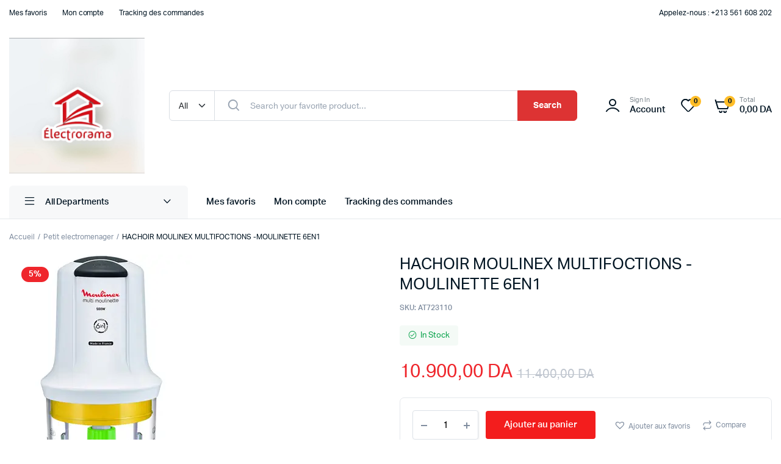

--- FILE ---
content_type: text/html; charset=UTF-8
request_url: http://electroramadz.com/product/hachoir-moulinex-multifoctions-moulinette-6en1/
body_size: 21749
content:
<!DOCTYPE html>
<html lang="fr-FR">
<head>
	<meta charset="UTF-8">
	<meta name="viewport" content="width=device-width, initial-scale=1.0, maximum-scale=1">

	<title>HACHOIR MOULINEX MULTIFOCTIONS -MOULINETTE 6EN1 &#8211; Electrorama</title>
<meta name='robots' content='max-image-preview:large' />
	<style>img:is([sizes="auto" i], [sizes^="auto," i]) { contain-intrinsic-size: 3000px 1500px }</style>
	<link rel="alternate" type="application/rss+xml" title="Electrorama &raquo; Flux" href="https://electroramadz.com/feed/" />
<link rel="alternate" type="application/rss+xml" title="Electrorama &raquo; Flux des commentaires" href="https://electroramadz.com/comments/feed/" />
<link rel="alternate" type="application/rss+xml" title="Electrorama &raquo; HACHOIR MOULINEX MULTIFOCTIONS -MOULINETTE 6EN1 Flux des commentaires" href="https://electroramadz.com/product/hachoir-moulinex-multifoctions-moulinette-6en1/feed/" />
<script type="text/javascript">
/* <![CDATA[ */
window._wpemojiSettings = {"baseUrl":"https:\/\/s.w.org\/images\/core\/emoji\/16.0.1\/72x72\/","ext":".png","svgUrl":"https:\/\/s.w.org\/images\/core\/emoji\/16.0.1\/svg\/","svgExt":".svg","source":{"concatemoji":"http:\/\/electroramadz.com\/wp-includes\/js\/wp-emoji-release.min.js?ver=6.8.3"}};
/*! This file is auto-generated */
!function(s,n){var o,i,e;function c(e){try{var t={supportTests:e,timestamp:(new Date).valueOf()};sessionStorage.setItem(o,JSON.stringify(t))}catch(e){}}function p(e,t,n){e.clearRect(0,0,e.canvas.width,e.canvas.height),e.fillText(t,0,0);var t=new Uint32Array(e.getImageData(0,0,e.canvas.width,e.canvas.height).data),a=(e.clearRect(0,0,e.canvas.width,e.canvas.height),e.fillText(n,0,0),new Uint32Array(e.getImageData(0,0,e.canvas.width,e.canvas.height).data));return t.every(function(e,t){return e===a[t]})}function u(e,t){e.clearRect(0,0,e.canvas.width,e.canvas.height),e.fillText(t,0,0);for(var n=e.getImageData(16,16,1,1),a=0;a<n.data.length;a++)if(0!==n.data[a])return!1;return!0}function f(e,t,n,a){switch(t){case"flag":return n(e,"\ud83c\udff3\ufe0f\u200d\u26a7\ufe0f","\ud83c\udff3\ufe0f\u200b\u26a7\ufe0f")?!1:!n(e,"\ud83c\udde8\ud83c\uddf6","\ud83c\udde8\u200b\ud83c\uddf6")&&!n(e,"\ud83c\udff4\udb40\udc67\udb40\udc62\udb40\udc65\udb40\udc6e\udb40\udc67\udb40\udc7f","\ud83c\udff4\u200b\udb40\udc67\u200b\udb40\udc62\u200b\udb40\udc65\u200b\udb40\udc6e\u200b\udb40\udc67\u200b\udb40\udc7f");case"emoji":return!a(e,"\ud83e\udedf")}return!1}function g(e,t,n,a){var r="undefined"!=typeof WorkerGlobalScope&&self instanceof WorkerGlobalScope?new OffscreenCanvas(300,150):s.createElement("canvas"),o=r.getContext("2d",{willReadFrequently:!0}),i=(o.textBaseline="top",o.font="600 32px Arial",{});return e.forEach(function(e){i[e]=t(o,e,n,a)}),i}function t(e){var t=s.createElement("script");t.src=e,t.defer=!0,s.head.appendChild(t)}"undefined"!=typeof Promise&&(o="wpEmojiSettingsSupports",i=["flag","emoji"],n.supports={everything:!0,everythingExceptFlag:!0},e=new Promise(function(e){s.addEventListener("DOMContentLoaded",e,{once:!0})}),new Promise(function(t){var n=function(){try{var e=JSON.parse(sessionStorage.getItem(o));if("object"==typeof e&&"number"==typeof e.timestamp&&(new Date).valueOf()<e.timestamp+604800&&"object"==typeof e.supportTests)return e.supportTests}catch(e){}return null}();if(!n){if("undefined"!=typeof Worker&&"undefined"!=typeof OffscreenCanvas&&"undefined"!=typeof URL&&URL.createObjectURL&&"undefined"!=typeof Blob)try{var e="postMessage("+g.toString()+"("+[JSON.stringify(i),f.toString(),p.toString(),u.toString()].join(",")+"));",a=new Blob([e],{type:"text/javascript"}),r=new Worker(URL.createObjectURL(a),{name:"wpTestEmojiSupports"});return void(r.onmessage=function(e){c(n=e.data),r.terminate(),t(n)})}catch(e){}c(n=g(i,f,p,u))}t(n)}).then(function(e){for(var t in e)n.supports[t]=e[t],n.supports.everything=n.supports.everything&&n.supports[t],"flag"!==t&&(n.supports.everythingExceptFlag=n.supports.everythingExceptFlag&&n.supports[t]);n.supports.everythingExceptFlag=n.supports.everythingExceptFlag&&!n.supports.flag,n.DOMReady=!1,n.readyCallback=function(){n.DOMReady=!0}}).then(function(){return e}).then(function(){var e;n.supports.everything||(n.readyCallback(),(e=n.source||{}).concatemoji?t(e.concatemoji):e.wpemoji&&e.twemoji&&(t(e.twemoji),t(e.wpemoji)))}))}((window,document),window._wpemojiSettings);
/* ]]> */
</script>
<style id='wp-emoji-styles-inline-css' type='text/css'>

	img.wp-smiley, img.emoji {
		display: inline !important;
		border: none !important;
		box-shadow: none !important;
		height: 1em !important;
		width: 1em !important;
		margin: 0 0.07em !important;
		vertical-align: -0.1em !important;
		background: none !important;
		padding: 0 !important;
	}
</style>
<link rel='stylesheet' id='wp-block-library-css' href='http://electroramadz.com/wp-includes/css/dist/block-library/style.min.css?ver=6.8.3' type='text/css' media='all' />
<style id='classic-theme-styles-inline-css' type='text/css'>
/*! This file is auto-generated */
.wp-block-button__link{color:#fff;background-color:#32373c;border-radius:9999px;box-shadow:none;text-decoration:none;padding:calc(.667em + 2px) calc(1.333em + 2px);font-size:1.125em}.wp-block-file__button{background:#32373c;color:#fff;text-decoration:none}
</style>
<style id='global-styles-inline-css' type='text/css'>
:root{--wp--preset--aspect-ratio--square: 1;--wp--preset--aspect-ratio--4-3: 4/3;--wp--preset--aspect-ratio--3-4: 3/4;--wp--preset--aspect-ratio--3-2: 3/2;--wp--preset--aspect-ratio--2-3: 2/3;--wp--preset--aspect-ratio--16-9: 16/9;--wp--preset--aspect-ratio--9-16: 9/16;--wp--preset--color--black: #000000;--wp--preset--color--cyan-bluish-gray: #abb8c3;--wp--preset--color--white: #ffffff;--wp--preset--color--pale-pink: #f78da7;--wp--preset--color--vivid-red: #cf2e2e;--wp--preset--color--luminous-vivid-orange: #ff6900;--wp--preset--color--luminous-vivid-amber: #fcb900;--wp--preset--color--light-green-cyan: #7bdcb5;--wp--preset--color--vivid-green-cyan: #00d084;--wp--preset--color--pale-cyan-blue: #8ed1fc;--wp--preset--color--vivid-cyan-blue: #0693e3;--wp--preset--color--vivid-purple: #9b51e0;--wp--preset--gradient--vivid-cyan-blue-to-vivid-purple: linear-gradient(135deg,rgba(6,147,227,1) 0%,rgb(155,81,224) 100%);--wp--preset--gradient--light-green-cyan-to-vivid-green-cyan: linear-gradient(135deg,rgb(122,220,180) 0%,rgb(0,208,130) 100%);--wp--preset--gradient--luminous-vivid-amber-to-luminous-vivid-orange: linear-gradient(135deg,rgba(252,185,0,1) 0%,rgba(255,105,0,1) 100%);--wp--preset--gradient--luminous-vivid-orange-to-vivid-red: linear-gradient(135deg,rgba(255,105,0,1) 0%,rgb(207,46,46) 100%);--wp--preset--gradient--very-light-gray-to-cyan-bluish-gray: linear-gradient(135deg,rgb(238,238,238) 0%,rgb(169,184,195) 100%);--wp--preset--gradient--cool-to-warm-spectrum: linear-gradient(135deg,rgb(74,234,220) 0%,rgb(151,120,209) 20%,rgb(207,42,186) 40%,rgb(238,44,130) 60%,rgb(251,105,98) 80%,rgb(254,248,76) 100%);--wp--preset--gradient--blush-light-purple: linear-gradient(135deg,rgb(255,206,236) 0%,rgb(152,150,240) 100%);--wp--preset--gradient--blush-bordeaux: linear-gradient(135deg,rgb(254,205,165) 0%,rgb(254,45,45) 50%,rgb(107,0,62) 100%);--wp--preset--gradient--luminous-dusk: linear-gradient(135deg,rgb(255,203,112) 0%,rgb(199,81,192) 50%,rgb(65,88,208) 100%);--wp--preset--gradient--pale-ocean: linear-gradient(135deg,rgb(255,245,203) 0%,rgb(182,227,212) 50%,rgb(51,167,181) 100%);--wp--preset--gradient--electric-grass: linear-gradient(135deg,rgb(202,248,128) 0%,rgb(113,206,126) 100%);--wp--preset--gradient--midnight: linear-gradient(135deg,rgb(2,3,129) 0%,rgb(40,116,252) 100%);--wp--preset--font-size--small: 13px;--wp--preset--font-size--medium: 20px;--wp--preset--font-size--large: 36px;--wp--preset--font-size--x-large: 42px;--wp--preset--spacing--20: 0.44rem;--wp--preset--spacing--30: 0.67rem;--wp--preset--spacing--40: 1rem;--wp--preset--spacing--50: 1.5rem;--wp--preset--spacing--60: 2.25rem;--wp--preset--spacing--70: 3.38rem;--wp--preset--spacing--80: 5.06rem;--wp--preset--shadow--natural: 6px 6px 9px rgba(0, 0, 0, 0.2);--wp--preset--shadow--deep: 12px 12px 50px rgba(0, 0, 0, 0.4);--wp--preset--shadow--sharp: 6px 6px 0px rgba(0, 0, 0, 0.2);--wp--preset--shadow--outlined: 6px 6px 0px -3px rgba(255, 255, 255, 1), 6px 6px rgba(0, 0, 0, 1);--wp--preset--shadow--crisp: 6px 6px 0px rgba(0, 0, 0, 1);}:where(.is-layout-flex){gap: 0.5em;}:where(.is-layout-grid){gap: 0.5em;}body .is-layout-flex{display: flex;}.is-layout-flex{flex-wrap: wrap;align-items: center;}.is-layout-flex > :is(*, div){margin: 0;}body .is-layout-grid{display: grid;}.is-layout-grid > :is(*, div){margin: 0;}:where(.wp-block-columns.is-layout-flex){gap: 2em;}:where(.wp-block-columns.is-layout-grid){gap: 2em;}:where(.wp-block-post-template.is-layout-flex){gap: 1.25em;}:where(.wp-block-post-template.is-layout-grid){gap: 1.25em;}.has-black-color{color: var(--wp--preset--color--black) !important;}.has-cyan-bluish-gray-color{color: var(--wp--preset--color--cyan-bluish-gray) !important;}.has-white-color{color: var(--wp--preset--color--white) !important;}.has-pale-pink-color{color: var(--wp--preset--color--pale-pink) !important;}.has-vivid-red-color{color: var(--wp--preset--color--vivid-red) !important;}.has-luminous-vivid-orange-color{color: var(--wp--preset--color--luminous-vivid-orange) !important;}.has-luminous-vivid-amber-color{color: var(--wp--preset--color--luminous-vivid-amber) !important;}.has-light-green-cyan-color{color: var(--wp--preset--color--light-green-cyan) !important;}.has-vivid-green-cyan-color{color: var(--wp--preset--color--vivid-green-cyan) !important;}.has-pale-cyan-blue-color{color: var(--wp--preset--color--pale-cyan-blue) !important;}.has-vivid-cyan-blue-color{color: var(--wp--preset--color--vivid-cyan-blue) !important;}.has-vivid-purple-color{color: var(--wp--preset--color--vivid-purple) !important;}.has-black-background-color{background-color: var(--wp--preset--color--black) !important;}.has-cyan-bluish-gray-background-color{background-color: var(--wp--preset--color--cyan-bluish-gray) !important;}.has-white-background-color{background-color: var(--wp--preset--color--white) !important;}.has-pale-pink-background-color{background-color: var(--wp--preset--color--pale-pink) !important;}.has-vivid-red-background-color{background-color: var(--wp--preset--color--vivid-red) !important;}.has-luminous-vivid-orange-background-color{background-color: var(--wp--preset--color--luminous-vivid-orange) !important;}.has-luminous-vivid-amber-background-color{background-color: var(--wp--preset--color--luminous-vivid-amber) !important;}.has-light-green-cyan-background-color{background-color: var(--wp--preset--color--light-green-cyan) !important;}.has-vivid-green-cyan-background-color{background-color: var(--wp--preset--color--vivid-green-cyan) !important;}.has-pale-cyan-blue-background-color{background-color: var(--wp--preset--color--pale-cyan-blue) !important;}.has-vivid-cyan-blue-background-color{background-color: var(--wp--preset--color--vivid-cyan-blue) !important;}.has-vivid-purple-background-color{background-color: var(--wp--preset--color--vivid-purple) !important;}.has-black-border-color{border-color: var(--wp--preset--color--black) !important;}.has-cyan-bluish-gray-border-color{border-color: var(--wp--preset--color--cyan-bluish-gray) !important;}.has-white-border-color{border-color: var(--wp--preset--color--white) !important;}.has-pale-pink-border-color{border-color: var(--wp--preset--color--pale-pink) !important;}.has-vivid-red-border-color{border-color: var(--wp--preset--color--vivid-red) !important;}.has-luminous-vivid-orange-border-color{border-color: var(--wp--preset--color--luminous-vivid-orange) !important;}.has-luminous-vivid-amber-border-color{border-color: var(--wp--preset--color--luminous-vivid-amber) !important;}.has-light-green-cyan-border-color{border-color: var(--wp--preset--color--light-green-cyan) !important;}.has-vivid-green-cyan-border-color{border-color: var(--wp--preset--color--vivid-green-cyan) !important;}.has-pale-cyan-blue-border-color{border-color: var(--wp--preset--color--pale-cyan-blue) !important;}.has-vivid-cyan-blue-border-color{border-color: var(--wp--preset--color--vivid-cyan-blue) !important;}.has-vivid-purple-border-color{border-color: var(--wp--preset--color--vivid-purple) !important;}.has-vivid-cyan-blue-to-vivid-purple-gradient-background{background: var(--wp--preset--gradient--vivid-cyan-blue-to-vivid-purple) !important;}.has-light-green-cyan-to-vivid-green-cyan-gradient-background{background: var(--wp--preset--gradient--light-green-cyan-to-vivid-green-cyan) !important;}.has-luminous-vivid-amber-to-luminous-vivid-orange-gradient-background{background: var(--wp--preset--gradient--luminous-vivid-amber-to-luminous-vivid-orange) !important;}.has-luminous-vivid-orange-to-vivid-red-gradient-background{background: var(--wp--preset--gradient--luminous-vivid-orange-to-vivid-red) !important;}.has-very-light-gray-to-cyan-bluish-gray-gradient-background{background: var(--wp--preset--gradient--very-light-gray-to-cyan-bluish-gray) !important;}.has-cool-to-warm-spectrum-gradient-background{background: var(--wp--preset--gradient--cool-to-warm-spectrum) !important;}.has-blush-light-purple-gradient-background{background: var(--wp--preset--gradient--blush-light-purple) !important;}.has-blush-bordeaux-gradient-background{background: var(--wp--preset--gradient--blush-bordeaux) !important;}.has-luminous-dusk-gradient-background{background: var(--wp--preset--gradient--luminous-dusk) !important;}.has-pale-ocean-gradient-background{background: var(--wp--preset--gradient--pale-ocean) !important;}.has-electric-grass-gradient-background{background: var(--wp--preset--gradient--electric-grass) !important;}.has-midnight-gradient-background{background: var(--wp--preset--gradient--midnight) !important;}.has-small-font-size{font-size: var(--wp--preset--font-size--small) !important;}.has-medium-font-size{font-size: var(--wp--preset--font-size--medium) !important;}.has-large-font-size{font-size: var(--wp--preset--font-size--large) !important;}.has-x-large-font-size{font-size: var(--wp--preset--font-size--x-large) !important;}
:where(.wp-block-post-template.is-layout-flex){gap: 1.25em;}:where(.wp-block-post-template.is-layout-grid){gap: 1.25em;}
:where(.wp-block-columns.is-layout-flex){gap: 2em;}:where(.wp-block-columns.is-layout-grid){gap: 2em;}
:root :where(.wp-block-pullquote){font-size: 1.5em;line-height: 1.6;}
</style>
<link rel='stylesheet' id='contact-form-7-css' href='http://electroramadz.com/wp-content/plugins/contact-form-7/includes/css/styles.css?ver=6.1.3' type='text/css' media='all' />
<link rel='stylesheet' id='photoswipe-css' href='http://electroramadz.com/wp-content/plugins/woocommerce/assets/css/photoswipe/photoswipe.min.css?ver=10.3.5' type='text/css' media='all' />
<link rel='stylesheet' id='photoswipe-default-skin-css' href='http://electroramadz.com/wp-content/plugins/woocommerce/assets/css/photoswipe/default-skin/default-skin.min.css?ver=10.3.5' type='text/css' media='all' />
<style id='woocommerce-inline-inline-css' type='text/css'>
.woocommerce form .form-row .required { visibility: visible; }
</style>
<link rel='stylesheet' id='klb-single-ajax-css' href='http://electroramadz.com/wp-content/plugins/machic-core/woocommerce-filter/single-ajax/css/single-ajax.css?ver=1.0' type='text/css' media='all' />
<link rel='stylesheet' id='klb-back-to-top-css' href='http://electroramadz.com/wp-content/plugins/machic-core/woocommerce-filter/back-to-top/css/back-to-top.css?ver=1.0' type='text/css' media='all' />
<link rel='stylesheet' id='machic-ajax-search-css' href='http://electroramadz.com/wp-content/plugins/machic-core/woocommerce-filter/ajax-search/css/ajax-search.css?ver=1.0' type='text/css' media='all' />
<link rel='stylesheet' id='klbcp-frontend-css' href='http://electroramadz.com/wp-content/plugins/machic-core/woocommerce-filter/compare/css/compare.css?ver=1.0' type='text/css' media='all' />
<link rel='stylesheet' id='brands-styles-css' href='http://electroramadz.com/wp-content/plugins/woocommerce/assets/css/brands.css?ver=10.3.5' type='text/css' media='all' />
<link rel='preload' as='font' type='font/woff2' crossorigin='anonymous' id='tinvwl-webfont-font-css' href='http://electroramadz.com/wp-content/plugins/ti-woocommerce-wishlist/assets/fonts/tinvwl-webfont.woff2?ver=xu2uyi'  media='all' />
<link rel='stylesheet' id='tinvwl-webfont-css' href='http://electroramadz.com/wp-content/plugins/ti-woocommerce-wishlist/assets/css/webfont.min.css?ver=2.11.1' type='text/css' media='all' />
<link rel='stylesheet' id='tinvwl-css' href='http://electroramadz.com/wp-content/plugins/ti-woocommerce-wishlist/assets/css/public.min.css?ver=2.11.1' type='text/css' media='all' />
<link rel='stylesheet' id='machic-typekit-css' href='http://electroramadz.com/wp-content/themes/machic/assets/css/typekit.css?ver=1.4.9' type='text/css' media='all' />
<link rel='stylesheet' id='bootstrap-css' href='http://electroramadz.com/wp-content/themes/machic/assets/css/bootstrap.min.css?ver=1.4.9' type='text/css' media='all' />
<link rel='stylesheet' id='select2-css' href='http://electroramadz.com/wp-content/plugins/woocommerce/assets/css/select2.css?ver=10.3.5' type='text/css' media='all' />
<link rel='stylesheet' id='machic-base-css' href='http://electroramadz.com/wp-content/themes/machic/assets/css/base.css?ver=1.4.9' type='text/css' media='all' />
<link rel='stylesheet' id='machic-klbicon-css' href='http://electroramadz.com/wp-content/themes/machic/assets/css/klbicon.css?ver=1.4.9' type='text/css' media='all' />
<link rel='stylesheet' id='machic-style-css' href='http://electroramadz.com/wp-content/themes/machic-child/style.css?ver=6.8.3' type='text/css' media='all' />
<link rel='stylesheet' id='parent-style-css' href='http://electroramadz.com/wp-content/themes/machic/style.css?ver=6.8.3' type='text/css' media='all' />
<link rel='stylesheet' id='machic-child-style-css' href='http://electroramadz.com/wp-content/themes/machic-child/style.css?ver=1.4.0' type='text/css' media='all' />
<script type="text/template" id="tmpl-variation-template">
	<div class="woocommerce-variation-description">{{{ data.variation.variation_description }}}</div>
	<div class="woocommerce-variation-price">{{{ data.variation.price_html }}}</div>
	<div class="woocommerce-variation-availability">{{{ data.variation.availability_html }}}</div>
</script>
<script type="text/template" id="tmpl-unavailable-variation-template">
	<p role="alert">Désolé, ce produit n&rsquo;est pas disponible. Veuillez choisir une combinaison différente.</p>
</script>
<script type="text/javascript" src="http://electroramadz.com/wp-includes/js/jquery/jquery.min.js?ver=3.7.1" id="jquery-core-js"></script>
<script type="text/javascript" src="http://electroramadz.com/wp-includes/js/jquery/jquery-migrate.min.js?ver=3.4.1" id="jquery-migrate-js"></script>
<script type="text/javascript" src="http://electroramadz.com/wp-content/plugins/woocommerce/assets/js/jquery-blockui/jquery.blockUI.min.js?ver=2.7.0-wc.10.3.5" id="wc-jquery-blockui-js" data-wp-strategy="defer"></script>
<script type="text/javascript" id="wc-add-to-cart-js-extra">
/* <![CDATA[ */
var wc_add_to_cart_params = {"ajax_url":"\/wp-admin\/admin-ajax.php","wc_ajax_url":"\/?wc-ajax=%%endpoint%%","i18n_view_cart":"Voir le panier","cart_url":"https:\/\/electroramadz.com\/cart\/","is_cart":"","cart_redirect_after_add":"no"};
/* ]]> */
</script>
<script type="text/javascript" src="http://electroramadz.com/wp-content/plugins/woocommerce/assets/js/frontend/add-to-cart.min.js?ver=10.3.5" id="wc-add-to-cart-js" defer="defer" data-wp-strategy="defer"></script>
<script type="text/javascript" src="http://electroramadz.com/wp-content/plugins/woocommerce/assets/js/zoom/jquery.zoom.min.js?ver=1.7.21-wc.10.3.5" id="wc-zoom-js" defer="defer" data-wp-strategy="defer"></script>
<script type="text/javascript" src="http://electroramadz.com/wp-content/plugins/woocommerce/assets/js/flexslider/jquery.flexslider.min.js?ver=2.7.2-wc.10.3.5" id="wc-flexslider-js" defer="defer" data-wp-strategy="defer"></script>
<script type="text/javascript" src="http://electroramadz.com/wp-content/plugins/woocommerce/assets/js/photoswipe/photoswipe.min.js?ver=4.1.1-wc.10.3.5" id="wc-photoswipe-js" defer="defer" data-wp-strategy="defer"></script>
<script type="text/javascript" src="http://electroramadz.com/wp-content/plugins/woocommerce/assets/js/photoswipe/photoswipe-ui-default.min.js?ver=4.1.1-wc.10.3.5" id="wc-photoswipe-ui-default-js" defer="defer" data-wp-strategy="defer"></script>
<script type="text/javascript" id="wc-single-product-js-extra">
/* <![CDATA[ */
var wc_single_product_params = {"i18n_required_rating_text":"Veuillez s\u00e9lectionner une note","i18n_rating_options":["1\u00a0\u00e9toile sur 5","2\u00a0\u00e9toiles sur 5","3\u00a0\u00e9toiles sur 5","4\u00a0\u00e9toiles sur 5","5\u00a0\u00e9toiles sur 5"],"i18n_product_gallery_trigger_text":"Voir la galerie d\u2019images en plein \u00e9cran","review_rating_required":"yes","flexslider":{"rtl":false,"animation":"slide","smoothHeight":true,"directionNav":false,"controlNav":"thumbnails","slideshow":false,"animationSpeed":500,"animationLoop":false,"allowOneSlide":false},"zoom_enabled":"1","zoom_options":[],"photoswipe_enabled":"1","photoswipe_options":{"shareEl":false,"closeOnScroll":false,"history":false,"hideAnimationDuration":0,"showAnimationDuration":0},"flexslider_enabled":"1"};
/* ]]> */
</script>
<script type="text/javascript" src="http://electroramadz.com/wp-content/plugins/woocommerce/assets/js/frontend/single-product.min.js?ver=10.3.5" id="wc-single-product-js" defer="defer" data-wp-strategy="defer"></script>
<script type="text/javascript" src="http://electroramadz.com/wp-content/plugins/woocommerce/assets/js/js-cookie/js.cookie.min.js?ver=2.1.4-wc.10.3.5" id="wc-js-cookie-js" data-wp-strategy="defer"></script>
<script type="text/javascript" id="woocommerce-js-extra">
/* <![CDATA[ */
var woocommerce_params = {"ajax_url":"\/wp-admin\/admin-ajax.php","wc_ajax_url":"\/?wc-ajax=%%endpoint%%","i18n_password_show":"Afficher le mot de passe","i18n_password_hide":"Masquer le mot de passe"};
/* ]]> */
</script>
<script type="text/javascript" src="http://electroramadz.com/wp-content/plugins/woocommerce/assets/js/frontend/woocommerce.min.js?ver=10.3.5" id="woocommerce-js" defer="defer" data-wp-strategy="defer"></script>
<script type="text/javascript" src="http://electroramadz.com/wp-content/plugins/machic-core/woocommerce-filter/single-ajax/js/single-ajax.js?ver=1.0" id="klb-single-ajax-js"></script>
<script type="text/javascript" src="http://electroramadz.com/wp-content/plugins/machic-core/woocommerce-filter/back-to-top/js/back-to-top.js?ver=1.0" id="klb-back-to-top-js"></script>
<script type="text/javascript" id="machic-ajax-search-js-extra">
/* <![CDATA[ */
var machicsearch = {"ajaxurl":"https:\/\/electroramadz.com\/wp-admin\/admin-ajax.php"};
/* ]]> */
</script>
<script type="text/javascript" src="http://electroramadz.com/wp-content/plugins/machic-core/woocommerce-filter/ajax-search/js/ajax-search.js?ver=1.0" id="machic-ajax-search-js"></script>
<script type="text/javascript" src="http://electroramadz.com/wp-includes/js/underscore.min.js?ver=1.13.7" id="underscore-js"></script>
<script type="text/javascript" id="wp-util-js-extra">
/* <![CDATA[ */
var _wpUtilSettings = {"ajax":{"url":"\/wp-admin\/admin-ajax.php"}};
/* ]]> */
</script>
<script type="text/javascript" src="http://electroramadz.com/wp-includes/js/wp-util.min.js?ver=6.8.3" id="wp-util-js"></script>
<script type="text/javascript" id="wc-add-to-cart-variation-js-extra">
/* <![CDATA[ */
var wc_add_to_cart_variation_params = {"wc_ajax_url":"\/?wc-ajax=%%endpoint%%","i18n_no_matching_variations_text":"D\u00e9sol\u00e9, aucun produit ne r\u00e9pond \u00e0 vos crit\u00e8res. Veuillez choisir une combinaison diff\u00e9rente.","i18n_make_a_selection_text":"Veuillez s\u00e9lectionner des options du produit avant de l\u2019ajouter \u00e0 votre panier.","i18n_unavailable_text":"D\u00e9sol\u00e9, ce produit n\u2019est pas disponible. Veuillez choisir une combinaison diff\u00e9rente.","i18n_reset_alert_text":"Votre s\u00e9lection a \u00e9t\u00e9 r\u00e9initialis\u00e9e. Veuillez s\u00e9lectionner des options du produit avant de l\u2019ajouter \u00e0 votre panier."};
/* ]]> */
</script>
<script type="text/javascript" src="http://electroramadz.com/wp-content/plugins/woocommerce/assets/js/frontend/add-to-cart-variation.min.js?ver=10.3.5" id="wc-add-to-cart-variation-js" defer="defer" data-wp-strategy="defer"></script>
<script type="text/javascript" src="http://electroramadz.com/wp-content/themes/machic/includes/pjax/js/helpers.js?ver=1.0" id="pjax-helpers-js"></script>
<link rel="https://api.w.org/" href="https://electroramadz.com/wp-json/" /><link rel="alternate" title="JSON" type="application/json" href="https://electroramadz.com/wp-json/wp/v2/product/3231" /><link rel="EditURI" type="application/rsd+xml" title="RSD" href="https://electroramadz.com/xmlrpc.php?rsd" />
<meta name="generator" content="WordPress 6.8.3" />
<meta name="generator" content="WooCommerce 10.3.5" />
<link rel="canonical" href="https://electroramadz.com/product/hachoir-moulinex-multifoctions-moulinette-6en1/" />
<link rel='shortlink' href='https://electroramadz.com/?p=3231' />
<link rel="alternate" title="oEmbed (JSON)" type="application/json+oembed" href="https://electroramadz.com/wp-json/oembed/1.0/embed?url=https%3A%2F%2Felectroramadz.com%2Fproduct%2Fhachoir-moulinex-multifoctions-moulinette-6en1%2F" />
<link rel="alternate" title="oEmbed (XML)" type="text/xml+oembed" href="https://electroramadz.com/wp-json/oembed/1.0/embed?url=https%3A%2F%2Felectroramadz.com%2Fproduct%2Fhachoir-moulinex-multifoctions-moulinette-6en1%2F&#038;format=xml" />

<style type="text/css">
@media(max-width:64rem){
	header.sticky-header {
		position: fixed;
		top: 0;
		left: 0;
		right: 0;
		background: #fff;
	}	
}




:root {
    --color-primary: #dd3333;
}


:root {
    --color-link: #f30d0d;
}

:root {
	--color-shop-button: #f31d1d;
}

:root {
	--color-shop-button-active: #9b0707;
}





.header-type1 .header-top   {
	background-color: ;
	color: ;
}

.header-type1 .header-top .site-menu .menu .sub-menu a{
	 color: ;
}

.header-type1 .header-top .site-menu .menu > li > a:hover:hover , .header-type1 .header-top .site-menu .menu .sub-menu a:hover ,
.header-type1 .header-top .site-menu .menu > li.menu-item-has-children:hover > a {
	color: ;
}

.header-type1 .header-main , .header-type1 .header-nav,
.header-type1 .header-mobile{
	background-color: ;
}

.header-type1 .header-addons-text .primary-text , .header-type1 .site-menu.primary .menu > li > a ,
.header-type1 .header-nav .site-menu .menu .sub-menu a , .header-type1 .header-addons-text .sub-text ,
.header-type1 .header-nav .site-menu .menu > .menu-item.current-menu-item > a ,
.header-type1 .discount-products .discount-banner-text .small-text,
.header-type1 .discount-products .discount-banner-text .main-text ,
.header-type1 .discount-products .discount-banner-arrow{
	color: ;
}

.header-type1 .header-nav .site-menu .menu > li > a:hover , .header-type1 .header-nav .site-menu .menu .sub-menu a:hover , 
.header-type1 .header-nav .site-menu .menu > li.menu-item-has-children:hover > a ,
.header-type1 .header-nav .site-menu .menu .sub-menu .menu-item-has-children:hover > a{
	color: ;
}

.header-type1 .header-addons-icon{
	color: ;
}

.header-type1 .header-nav .site-menu .menu .mega-menu .sub-menu .menu-item-has-children > a{
	color: ;
}

.header-type1 .header-addons-icon .button-count{
	background-color: ;
}

.header-type1 .site-departments.large .site-departments-wrapper > a{
	background-color: ;
	color: ;
}

.header-type1 .site-departments .departments-menu{
	background-color: ;
	color: ;
}

.header-type1 .site-departments .departments-menu > li > a:hover , .header-type1 .site-departments .departments-menu .sub-menu a:hover{
	color: ;
}

.header-type1 .site-departments .departments-menu > li + li{
	border-top-color: ;
}

.header-type1 .site-departments .departments-menu .sub-menu li.menu-item-has-children > a{
	color: ;
}

.header-type1 .header-main .input-search-button button{
	background-color: ;
	border-color: ;
	color: ;
}

.klb-type2 .header-top {
	background-color: ;
	color: ;
}

.klb-type2 .header-top .site-menu .menu .sub-menu a{
	 color: ;
}

.klb-type2 .header-top .site-menu .menu > li > a:hover ,
.klb-type2 .header-top .site-menu .menu .sub-menu a:hover ,
.klb-type2 .header-top .site-menu .menu > li.menu-item-has-children:hover > a {
	color: ;
}

.klb-type2 .header-main,
.klb-type2 .header-mobile{
	background-color: ;
}

.klb-type2 .header-addons-text .primary-text, .klb-type2 .header-main .site-menu.primary .menu > li > a,
.klb-type2 .header-main .site-menu.horizontal .menu .sub-menu a, .klb-type2 .header-addons-text .sub-text {
	color: ;
}

.klb-type2 .header-main .site-menu.primary .menu > li > a:hover , 
.klb-type2 .header-main .site-menu.horizontal .menu .sub-menu a:hover {
	color: ;
}

.klb-type2 .header-main .header-addons-icon{
	color: ;
}

.klb-type2 .header-addons-icon .button-count{
	background-color: ;
}

.klb-type2 .header-search-column{
	background-color: ;
	color: ;
}

.klb-type2 .header-search-column .site-search > span:hover{
	color: ;
}

.klb-type2 .site-menu.horizontal .menu .mega-menu > .sub-menu > .menu-item > a{
	color: ;
}

.klb-type2 .site-departments.large .site-departments-wrapper > a{
	background-color: ;
	color: ;
}

.klb-type2 .site-departments .departments-menu{
	background-color: ;
	color: ;
}

.klb-type2 .site-departments .departments-menu > li > a:hover ,
.klb-type2 .site-departments .departments-menu .sub-menu a:hover{
	color: ;
}

.klb-type2 .site-departments .departments-menu > li + li{
	border-top-color: ;
}

.klb-type2 .site-departments .departments-menu .sub-menu li.menu-item-has-children > a{
	color: ;
}

.klb-type2 .header-search-column .input-search-button button{
	background-color: ;
	border-color: ;
	color: ;
}

.header-type3 .header-top   {
	background-color: ;
}

.header-type3 .header-top .site-menu .menu > li > a{
	 color: ;
}

.header-type3 .header-top .site-menu .menu > li > a:hover , 
.header-type3 .header-top .site-menu .menu > li.menu-item-has-children:hover > a
{
	color: ;
}

.header-type3 .header-top .site-menu .menu .sub-menu a{
	 color: ;
}

.header-type3  .header-top .site-menu .menu .sub-menu a:hover{
	 color: ;
}

.header-type3 .header-main , .header-type3  .header-nav{
	background-color: ;
}

.header-type3 .header-mobile{
	background-color: ;
}

.header-type3 .header-addons-text , .header-type3 .header-nav .site-menu .menu > li > a , 
.header-type3 .header-nav .site-menu .menu > .menu-item.current-menu-item > a ,
.header-type3 .discount-products .discount-banner-text .small-text,
.header-type3 .discount-products .discount-banner-text .main-text ,
.header-type3 .discount-products .discount-banner-arrow{
	color: ;
}
.header-type3 .header-nav .site-menu .menu > li.menu-item-has-children:hover > a , 
.header-type3 .header-nav  .site-menu .menu > li > a:hover{
	color: ;
}

.header-type3 .header-nav .site-menu .menu .mega-menu .sub-menu .menu-item-has-children > a{
	color: ;
}

.header-type3 .header-nav .site-menu .menu .sub-menu a{
	color: ;
}

.header-type3 .header-nav .site-menu .menu .sub-menu a:hover ,
.header-type3  .header-nav .site-menu .menu .sub-menu .menu-item-has-children:hover > a{
	color: ;
}

.header-type3 .header-addons-icon{
	color: ;
}

.header-type3 .header-addons-icon .button-count{
	background-color: ;
}

.header-type3 .site-departments.large .site-departments-wrapper > a{
	background-color:  !important;
	color: ;
}

.header-type3 .site-departments .departments-menu{
	background-color: ;
	color: ;
}

.header-type3 .site-departments .departments-menu > li > a:hover ,
 .header-type3 .site-departments .departments-menu .sub-menu a:hover{
	color: ;
}

.header-type3 .site-departments .departments-menu > li + li{
	border-top-color: ;
}

.header-type3 .site-departments .departments-menu .sub-menu li.menu-item-has-children > a{
	color: ;
}

.header-type3 .header-main .input-search-button button{
	background-color: ;
	border-color: ;
	color: ;
}

.klb-type4 .header-top   {
	background-color: ;
}

.klb-type4 .header-top .site-menu .menu > li > a{
	 color: ;
}

.klb-type4 .header-top .site-menu .menu > li > a:hover , 
.klb-type4 .header-top .site-menu .menu > li.menu-item-has-children:hover > a ,
{
	color: ;
}

.klb-type4 .header-top .site-menu .menu .sub-menu a{
	 color: ;
}

.klb-type4  .header-top .site-menu .menu .sub-menu a:hover{
	 color: ;
}

.klb-type4 .header-main{
	background-color: ;
}

.klb-type4 .header-mobile{
	background-color: ;
}

.klb-type4 .header-addons-text .primary-text, .klb-type4 .header-main .site-menu.primary .menu > li > a,
.klb-type4 .header-addons-text .sub-text {
	color: ;
}

.klb-type4 .custom-color-dark .site-menu .menu > li.menu-item-has-children:hover > a ,
.klb-type4  .custom-color-dark .site-menu .menu > li > a:hover
{
	color: ;
}

.klb-type4 .header-main .header-addons-icon{
	color: ;
}

.klb-type4 .header-addons-icon .button-count{
	background-color: ;
}

.klb-type4 .header-search-column .input-search-button button{
	background-color: ;
	border-color: ;
	color: ;
}

.klb-type4 .header-search-column{
	background-color: ;
	color: ;
}

.klb-type4 .header-search-column .site-search > span:hover{
	color: ;
}

.klb-type4 .site-departments.large .site-departments-wrapper > a{
	background-color: ;
	color: ;
}

.klb-type4 .site-departments .departments-menu{
	background-color: ;
	color: ;
}

.klb-type4 .site-departments .departments-menu > li > a:hover ,
.klb-type4 .site-departments .departments-menu .sub-menu a:hover{
	color: ;
}

.klb-type4 .site-departments .departments-menu > li + li{
	border-top-color: ;
}

.klb-type4 .site-departments .departments-menu .sub-menu li.menu-item-has-children > a{
	color: ;
}

.klb-type4 .site-menu.horizontal .menu .mega-menu > .sub-menu > .menu-item > a{
	color: ;
}

.klb-type4 .custom-color-dark.header-main .site-menu .sub-menu a{
	color: ;
}

.klb-type4 .custom-color-dark.header-main .site-menu .menu .sub-menu a:hover ,
.klb-type4  .custom-color-dark.header-main .site-menu .menu .sub-menu .menu-item-has-children:hover > a{
	color: ;
}

.discount-products .discount-products-header h4.entry-title{
	color: ;
}

.discount-products .discount-products-header h4.entry-title:hover{
	color: ;
}

.site-header .discount-products-header p{
	color: ;
}

.site-header .discount-products-header p:hover{
	color: ;
}

.site-footer .footer-newsletter{
	background-color: ;
}

.site-footer .footer-newsletter .site-newsletter .entry-title{
	color: ;
}

.site-footer .footer-newsletter .site-newsletter .entry-title:hover{
	color: ;
}

.site-footer .footer-newsletter .site-newsletter .entry-description p{
	color: ;
}

.site-footer .footer-newsletter .site-newsletter .entry-description p:hover{
	color: ;
}

.site-footer .footer-newsletter .site-newsletter .entry-description p strong{
	color: ;
}

.site-footer .footer-newsletter .site-newsletter .entry-description p strong:hover{
	color: ;
}

.site-footer .footer-widgets{
	background-color: ;
}

.site-footer .footer-widgets .widget-title{
	color: ;
}

.site-footer .footer-widgets .widget-title:hover{
	color: ;
}

.site-footer .footer-widgets .widget ul li a,
.site-footer .footer-widgets .widget,
.site-footer .footer-widgets .widget a{
	color: ;
}

.site-footer .footer-widgets .widget ul li a:hover,
.site-footer .footer-widgets .widget a:hover{
	color: ;
}

.site-footer .footer-copyright .site-copyright,
.site-footer .footer-copyright .site-copyright a{
	color: ;
}

.site-footer .footer-copyright .site-copyright:hover,
.site-footer .footer-copyright .site-copyright:a{
	color: ;
}

.site-footer .footer-details .site-details .tags li a ,
.site-footer .footer-details .site-details .tags li::after{
	color: ;
}

.site-footer .footer-details .site-details .tags li a:hover{
	color: ;
}

.footer-details , .footer-copyright{
	background-color: ;
}

.footer-details .site-social ul li a{
	background-color: ;
	color: ;
}

.site-footer .footer-row.bordered .container{
	border-top-color: ;
}

.site-header .discount-products .discount-items{
	background-color: ;
}

.mobile-bottom-menu{
	background-color: ;
}
.mobile-bottom-menu .mobile-menu ul li a i{
	color: ;
}

.mobile-bottom-menu .mobile-menu ul li a i:hover{
	color: ;
}

.mobile-bottom-menu .mobile-menu ul li a span{
	color: ;
}

.mobile-bottom-menu .mobile-menu ul li a span:hover{
	color: ;
}

.site-offcanvas{
	background-color: ;
}

.site-offcanvas-header{
	background-color: ;
}

.site-offcanvas .site-menu .menu{
	color: ;
}

.site-offcanvas .site-menu + .site-menu{
	border-top-color: ;
}

.site-offcanvas .site-copyright{
	color: ;
}



</style>
	<noscript><style>.woocommerce-product-gallery{ opacity: 1 !important; }</style></noscript>
	<meta name="generator" content="Elementor 3.33.2; features: additional_custom_breakpoints; settings: css_print_method-external, google_font-enabled, font_display-swap">
			<style>
				.e-con.e-parent:nth-of-type(n+4):not(.e-lazyloaded):not(.e-no-lazyload),
				.e-con.e-parent:nth-of-type(n+4):not(.e-lazyloaded):not(.e-no-lazyload) * {
					background-image: none !important;
				}
				@media screen and (max-height: 1024px) {
					.e-con.e-parent:nth-of-type(n+3):not(.e-lazyloaded):not(.e-no-lazyload),
					.e-con.e-parent:nth-of-type(n+3):not(.e-lazyloaded):not(.e-no-lazyload) * {
						background-image: none !important;
					}
				}
				@media screen and (max-height: 640px) {
					.e-con.e-parent:nth-of-type(n+2):not(.e-lazyloaded):not(.e-no-lazyload),
					.e-con.e-parent:nth-of-type(n+2):not(.e-lazyloaded):not(.e-no-lazyload) * {
						background-image: none !important;
					}
				}
			</style>
			<link rel="icon" href="https://electroramadz.com/wp-content/uploads/2023/10/cropped-favicon-32x32.png" sizes="32x32" />
<link rel="icon" href="https://electroramadz.com/wp-content/uploads/2023/10/cropped-favicon-192x192.png" sizes="192x192" />
<link rel="apple-touch-icon" href="https://electroramadz.com/wp-content/uploads/2023/10/cropped-favicon-180x180.png" />
<meta name="msapplication-TileImage" content="https://electroramadz.com/wp-content/uploads/2023/10/cropped-favicon-270x270.png" />
<style id="kirki-inline-styles">.site-brand a img{width:222px;}.site-header .header-mobile .site-brand img{width:155px;}.site-offcanvas-header .site-brand img{width:115px;}.header-type1 .header-top{font-size:12px;}.header-type1 .site-menu.primary a{font-size:15px;}.header-type1 .site-departments .departments-menu a{font-size:13px;}.klb-type2 .header-top{font-size:12px;}.klb-type2 .site-menu.primary a{font-size:15px;}.klb-type2 .site-departments .departments-menu a{font-size:13px;}.header-type3 .header-top{font-size:12px;}.header-type3 .site-menu.primary a{font-size:15px;}.header-type3 .site-departments .departments-menu a{font-size:13px;}.klb-type4 .header-top{font-size:12px;}.klb-type4 .site-menu.primary a{font-size:15px;}.klb-type4 .site-departments .departments-menu a{font-size:13px;}.mobile-bottom-menu .mobile-menu ul li a span{font-size:9px;}.site-footer .footer-newsletter .site-newsletter .entry-title{font-size:22px;}.site-footer .footer-newsletter .site-newsletter .entry-description{font-size:14px;}.site-footer .footer-details .site-details .tags li a{font-size:13px;}.site-footer .footer-copyright .site-copyright{font-size:12px;}</style></head>

<body class="wp-singular product-template-default single single-product postid-3231 wp-theme-machic wp-child-theme-machic-child theme-machic woocommerce woocommerce-page woocommerce-no-js klb-bottom-menu tinvwl-theme-style  elementor-default elementor-kit-7">

	
	<aside class="site-offcanvas">
	<div class="site-scroll">
		<div class="site-offcanvas-row site-offcanvas-header">
			<div class="column left">
				<div class="site-brand">
					<a href="https://electroramadz.com/" title="Electrorama">
													<img src="https://electroramadz.com/wp-content/uploads/2023/10/logo2.png" alt="Electrorama">
											
					</a>
				</div><!-- site-brand -->
			</div><!-- column -->
			<div class="column right">
				<div class="site-offcanvas-close">
					<i class="klbth-icon-cancel"></i>
				</div><!-- site-offcanvas-close -->
			</div><!-- column -->
		</div><!-- site-offcanvas-header -->
		<div class="site-offcanvas-row site-offcanvas-body">
			
			<div class="offcanvas-menu-container">
				<div class="offcanvas-menu-wrapper">

																<nav class="site-menu vertical categories">
							<a href="#" class="all-categories">
								<div class="departments-icon"><i class="klbth-icon-menu"></i></div>
								<div class="departments-text">All Departments</div>
								<div class="departments-arrow"><i class="klbth-icon-nav-arrow-down"></i></div>
							</a>

							<ul id="menu-sidebar-menu" class="menu departments-menu collapse show"><li id="menu-item-3517" class="menu-item menu-item-type-taxonomy menu-item-object-product_cat menu-item-has-children menu-item-3517"><a href="https://electroramadz.com/product-category/climatisations-chauffage/">Climatisations &amp; chauffage</a>
<ul class="sub-menu">
	<li id="menu-item-3518" class="menu-item menu-item-type-taxonomy menu-item-object-product_cat menu-item-3518"><a href="https://electroramadz.com/product-category/climatisations-chauffage/chauffages/">Chauffages</a></li>
	<li id="menu-item-3519" class="menu-item menu-item-type-taxonomy menu-item-object-product_cat menu-item-3519"><a href="https://electroramadz.com/product-category/climatisations-chauffage/climatiseurs/">Climatiseurs</a></li>
	<li id="menu-item-3520" class="menu-item menu-item-type-taxonomy menu-item-object-product_cat menu-item-3520"><a href="https://electroramadz.com/product-category/climatisations-chauffage/purificateurs-dair/">Purificateurs d&rsquo;air</a></li>
</ul>
</li>
<li id="menu-item-3521" class="menu-item menu-item-type-taxonomy menu-item-object-product_cat menu-item-has-children menu-item-3521"><a href="https://electroramadz.com/product-category/cuisine/">Cuisine</a>
<ul class="sub-menu">
	<li id="menu-item-3522" class="menu-item menu-item-type-taxonomy menu-item-object-product_cat menu-item-3522"><a href="https://electroramadz.com/product-category/cuisine/cuisinieres-fours/">Cuisinières &amp; fours</a></li>
	<li id="menu-item-3523" class="menu-item menu-item-type-taxonomy menu-item-object-product_cat menu-item-3523"><a href="https://electroramadz.com/product-category/cuisine/grille-pain/">Grille-pain</a></li>
	<li id="menu-item-3524" class="menu-item menu-item-type-taxonomy menu-item-object-product_cat menu-item-3524"><a href="https://electroramadz.com/product-category/cuisine/lave-vaisselles/">Lave-vaisselles</a></li>
	<li id="menu-item-3525" class="menu-item menu-item-type-taxonomy menu-item-object-product_cat menu-item-3525"><a href="https://electroramadz.com/product-category/cuisine/machines-a-cafe/">Machines à café</a></li>
	<li id="menu-item-3526" class="menu-item menu-item-type-taxonomy menu-item-object-product_cat menu-item-3526"><a href="https://electroramadz.com/product-category/cuisine/micro-ondes/">Micro-ondes</a></li>
	<li id="menu-item-3527" class="menu-item menu-item-type-taxonomy menu-item-object-product_cat menu-item-3527"><a href="https://electroramadz.com/product-category/cuisine/mixeurs-blenders/">Mixeurs &amp; blenders</a></li>
	<li id="menu-item-3528" class="menu-item menu-item-type-taxonomy menu-item-object-product_cat menu-item-3528"><a href="https://electroramadz.com/product-category/cuisine/refregerateurs-congelateurs/">Réfrégérateurs &amp; congélateurs</a></li>
</ul>
</li>
<li id="menu-item-3529" class="menu-item menu-item-type-taxonomy menu-item-object-product_cat menu-item-has-children menu-item-3529"><a href="https://electroramadz.com/product-category/entretien-menager/">Entretien ménager</a>
<ul class="sub-menu">
	<li id="menu-item-3530" class="menu-item menu-item-type-taxonomy menu-item-object-product_cat menu-item-3530"><a href="https://electroramadz.com/product-category/entretien-menager/aspirateurs/">Aspirateurs</a></li>
	<li id="menu-item-3531" class="menu-item menu-item-type-taxonomy menu-item-object-product_cat menu-item-3531"><a href="https://electroramadz.com/product-category/entretien-menager/fers-a-repasser/">Fers à repasser</a></li>
	<li id="menu-item-3532" class="menu-item menu-item-type-taxonomy menu-item-object-product_cat menu-item-3532"><a href="https://electroramadz.com/product-category/entretien-menager/lave-linge/">Lave-linge</a></li>
	<li id="menu-item-3533" class="menu-item menu-item-type-taxonomy menu-item-object-product_cat menu-item-3533"><a href="https://electroramadz.com/product-category/entretien-menager/nettoyeurs-vapeur/">Nettoyeurs vapeur</a></li>
	<li id="menu-item-3534" class="menu-item menu-item-type-taxonomy menu-item-object-product_cat menu-item-3534"><a href="https://electroramadz.com/product-category/entretien-menager/seche-linge/">Sèche-linge</a></li>
</ul>
</li>
<li id="menu-item-3535" class="menu-item menu-item-type-taxonomy menu-item-object-product_cat menu-item-has-children menu-item-3535"><a href="https://electroramadz.com/product-category/petit-electromenager/">Petit électroménager</a>
<ul class="sub-menu">
	<li id="menu-item-3536" class="menu-item menu-item-type-taxonomy menu-item-object-product_cat menu-item-3536"><a href="https://electroramadz.com/product-category/petit-electromenager/boulloires/">Boulloires</a></li>
	<li id="menu-item-3537" class="menu-item menu-item-type-taxonomy menu-item-object-product_cat menu-item-3537"><a href="https://electroramadz.com/product-category/petit-electromenager/cuiseurs-sous-vide/">Cuiseurs sous vide</a></li>
	<li id="menu-item-3538" class="menu-item menu-item-type-taxonomy menu-item-object-product_cat menu-item-3538"><a href="https://electroramadz.com/product-category/petit-electromenager/friteuses/">Friteuses</a></li>
	<li id="menu-item-3539" class="menu-item menu-item-type-taxonomy menu-item-object-product_cat menu-item-3539"><a href="https://electroramadz.com/product-category/petit-electromenager/grilles-electrique/">Grilles électrique</a></li>
	<li id="menu-item-3540" class="menu-item menu-item-type-taxonomy menu-item-object-product_cat menu-item-3540"><a href="https://electroramadz.com/product-category/petit-electromenager/machines-a-pain/">Machines à pain</a></li>
	<li id="menu-item-3541" class="menu-item menu-item-type-taxonomy menu-item-object-product_cat menu-item-3541"><a href="https://electroramadz.com/product-category/petit-electromenager/robots-de-cuisine/">Robots de cuisine</a></li>
</ul>
</li>
<li id="menu-item-3542" class="menu-item menu-item-type-taxonomy menu-item-object-product_cat menu-item-has-children menu-item-3542"><a href="https://electroramadz.com/product-category/soin-personnel/">Soin personnel</a>
<ul class="sub-menu">
	<li id="menu-item-3543" class="menu-item menu-item-type-taxonomy menu-item-object-product_cat menu-item-3543"><a href="https://electroramadz.com/product-category/soin-personnel/lisseurs-et-fers-a-friser/">Lisseurs et fers à friser</a></li>
	<li id="menu-item-3544" class="menu-item menu-item-type-taxonomy menu-item-object-product_cat menu-item-3544"><a href="https://electroramadz.com/product-category/soin-personnel/pese-personne/">Pèse-personne</a></li>
	<li id="menu-item-3545" class="menu-item menu-item-type-taxonomy menu-item-object-product_cat menu-item-3545"><a href="https://electroramadz.com/product-category/soin-personnel/rasoirs-electriques/">Rasoirs électriques</a></li>
	<li id="menu-item-3546" class="menu-item menu-item-type-taxonomy menu-item-object-product_cat menu-item-3546"><a href="https://electroramadz.com/product-category/soin-personnel/seche-cheveux/">Sèche-cheveux</a></li>
</ul>
</li>
<li id="menu-item-3547" class="menu-item menu-item-type-taxonomy menu-item-object-product_cat menu-item-has-children menu-item-3547"><a href="https://electroramadz.com/product-category/tv-audio/">TV &amp; Audio</a>
<ul class="sub-menu">
	<li id="menu-item-3548" class="menu-item menu-item-type-taxonomy menu-item-object-product_cat menu-item-3548"><a href="https://electroramadz.com/product-category/tv-audio/accessoires/">Accessoires</a></li>
	<li id="menu-item-3677" class="menu-item menu-item-type-taxonomy menu-item-object-product_cat menu-item-3677"><a href="https://electroramadz.com/product-category/tv-audio/audio/">Audio</a></li>
	<li id="menu-item-3549" class="menu-item menu-item-type-taxonomy menu-item-object-product_cat menu-item-3549"><a href="https://electroramadz.com/product-category/tv-audio/chaines-hi-fi/">Chaînes hi-fi</a></li>
	<li id="menu-item-3550" class="menu-item menu-item-type-taxonomy menu-item-object-product_cat menu-item-3550"><a href="https://electroramadz.com/product-category/tv-audio/televiseurs/">Téléviseurs</a></li>
</ul>
</li>
</ul>						</nav>
					
					<nav class="site-menu vertical primary">
						<ul id="menu-top-left" class="menu"><li class="menu-item menu-item-type-post_type menu-item-object-page"><a href="https://electroramadz.com/wishlist/"  >Mes favoris</a></li>
<li class="menu-item menu-item-type-post_type menu-item-object-page"><a href="https://electroramadz.com/my-account/"  >Mon compte</a></li>
<li class="menu-item menu-item-type-post_type menu-item-object-page"><a href="https://electroramadz.com/order-tracking/"  >Tracking des commandes</a></li>
</ul>					</nav>

					<nav class="site-menu vertical thirdy">
						<ul id="menu-top-right" class="menu"><li id="menu-item-3709" class="menu-item menu-item-type-custom menu-item-object-custom menu-item-3709"><a href="tel:+213561608202">Appelez-nous : +213 561 608 202</a></li>
</ul>					</nav>

					<div class="site-copyright">
													<p>Copyright 2023  © Electrorama. All right reserved. Réalisé avec ❤ par <strong>Astronaut Studio</strong>.</p>
											</div><!-- site-copyright -->

				</div><!-- offcanvas-menu-wrapper -->

			</div><!-- offcanvas-menu-container -->

		</div><!-- site-offcanvas-body -->
	</div><!-- site-scroll -->
</aside><!-- site-offcanvas -->


	
			<header id="masthead" class="site-header border-enable header-type1">
	<div class="header-desktop hide-mobile">

		<div class="header-top dark border-disable">
			<div class="container">
				<div class="header-wrapper">

					<div class="column align-center left">
						<nav class="site-menu horizontal">
							<ul id="menu-top-left-1" class="menu"><li id="menu-item-2230" class="menu-item menu-item-type-post_type menu-item-object-page menu-item-2230"><a href="https://electroramadz.com/wishlist/">Mes favoris</a></li>
<li id="menu-item-3698" class="menu-item menu-item-type-post_type menu-item-object-page menu-item-3698"><a href="https://electroramadz.com/my-account/">Mon compte</a></li>
<li id="menu-item-3710" class="menu-item menu-item-type-post_type menu-item-object-page menu-item-3710"><a href="https://electroramadz.com/order-tracking/">Tracking des commandes</a></li>
</ul>						</nav>
					</div><!-- column -->

					<div class="column align-center right">
						<nav class="site-menu horizontal">
							<ul id="menu-top-right-1" class="menu"><li class="menu-item menu-item-type-custom menu-item-object-custom menu-item-3709"><a href="tel:+213561608202">Appelez-nous : +213 561 608 202</a></li>
</ul>						</nav>

					</div><!-- column -->

				</div><!-- header-wrapper -->
			</div><!-- container -->
		</div><!-- header-top -->

		<div class="header-main height-padding">
			<div class="container">
				<div class="header-wrapper">
					
					<div class="column align-center left">
						<div class="site-brand">
							<a href="https://electroramadz.com/" title="Electrorama">
																	<img src="https://electroramadz.com/wp-content/uploads/2023/12/Logo.jpg" alt="Electrorama">
															</a>
						</div><!-- site-brand -->
					</div><!-- column -->

					<div class="column align-center right">
					
							<div class="header-form site-search">
								<form action="https://electroramadz.com/" class="search-form" role="search" method="get" id="searchform"><div class="input-group"><div class="input-search-addon"><select class="form-select custom-width" name="product_cat" id="categories"><option class="select-value" value="" selected="selected">All</option><option value="uncategorized">Uncategorized</option><option value="climatisations-chauffage">Climatisations &amp; chauffage</option><option value="cuisine">Cuisine</option><option value="entretien-menager">Entretien ménager</option><option value="pem">PEM</option><option value="petit-electromenager">Petit électroménager</option><option value="petit-electromenager-2">Petit electromenager</option><option value="refrigerateur">REFRIGERATEUR</option><option value="soin-personnel">Soin personnel</option><option value="table-de-cuisson">TABLE DE CUISSON</option><option value="tv-audio">TV &amp; Audio</option></select></div><!-- input-search-addon --><div class="input-search-field"><i class="klbth-icon-search"></i><input type="search" value="" class="form-control" name="s" placeholder="Search your favorite product..." autocomplete="off" ></div><!-- input-search-field --><div class="input-search-button"><button class="btn btn-primary" type="submit">Search</button></div><!-- input-search-button --></div><!-- input-group --><input type="hidden" name="post_type" value="product" /></form>			</div><!-- site-search -->


						
						<div class="header-addons login-button">
	<a href="https://electroramadz.com/my-account/">
		<div class="header-addons-icon"><i class="klbth-icon-user-1"></i></div>
		<div class="header-addons-text">
							<div class="sub-text">Sign In</div>
				<div class="primary-text">Account</div>
					</div><!-- header-addons-text -->
	</a>
</div><!-- header-addons -->
						
						
			<div class="header-addons wishlist-button">
				<div class="header-addons-icon">
					<a href="https://electroramadz.com/wishlist/"><i class="klbth-icon-heart"></i></a>
					<div class="button-count"><a href="https://electroramadz.com/wishlist/"
   name="liste-de-souhait"
   aria-label="Liste de souhait -"
   class="wishlist_products_counter top_wishlist-heart top_wishlist- wishlist-counter-with-products">
		<span class="wishlist_products_counter_text">Liste de souhait -</span>
			<span class="wishlist_products_counter_number"></span>
	</a>
</div>
				</div><!-- header-addons-icon -->
		</div><!-- header-addons -->
	
						
									<div class="header-addons cart-button">
		<a href="https://electroramadz.com/cart/">
			<div class="header-addons-icon">
				<i class="klbth-icon-simple-cart"></i>
				<div class="button-count cart-count">0</div>
			</div><!-- header-addons-icon -->
			<div class="header-addons-text hide-mobile">
				<div class="sub-text">Total</div>
				<div class="primary-text cart-subtotal"><span class="woocommerce-Price-amount amount"><bdi>0,00&nbsp;<span class="woocommerce-Price-currencySymbol">DA</span></bdi></span></div>
			</div><!-- header-addons-text -->
		</a>
		<div class="cart-dropdown hide">
			<div class="cart-dropdown-wrapper">
				<div class="fl-mini-cart-content">
					
	

	<div class="cart-empty">
		<div class="empty-icon">
			<svg xmlns="http://www.w3.org/2000/svg" viewBox="0 0 512 512"><path d="M460 504H52c-24 0-44-20-44-44V138.4h496v320.8c0 24.8-20 44.8-44 44.8z" fill="#ffbd27"/><path d="M52 472c-6.4 0-12-5.6-12-12V170.4h432v288.8c0 6.4-5.6 12-12 12H52v.8z" fill="#fff"/><path fill="#e1e6e9" d="M18.4 8h462.4v130.4H18.4z"/><g fill="#fff"><path d="M504 138.4h-62.4v-64zM480.8 114.4V8l-39.2 66.4zM8 138.4h62.4v-64z"/><path d="M18.4 8v120l52-53.6z"/></g><g fill="#193651"><path d="M512 138.4c0-1.6-.8-4-2.4-5.6l-20.8-21.6V8c0-4.8-4-8-8-8H18.4c-4 0-8 4-8 8v116.8l-8 8.8c-1.6.8-2.4 3.2-2.4 4.8v320.8C0 488.8 23.2 512 52 512h407.2c28.8 0 52-23.2 52-52V138.4h.8zm-60-65.6l20.8-36v57.6L452 72.8zm20.8 44.8v12.8h-23.2V93.6l23.2 24zM467.2 16l-32 53.6c-.8.8-.8 3.2-.8 4v56.8h-356v-56c0-1.6-.8-3.2-1.6-4.8L35.2 16h432zM26.4 31.2l32.8 42.4L26.4 108V31.2zm36 62.4v36.8h-36l36-36.8zM496 460c0 20-16 36-36 36H52c-20 0-36-16-36-36V146.4h480V460z"/><path d="M372.8 429.6h16v16h-16zM428.8 429.6h16v16h-16zM67.2 429.6h16v16h-16zM123.2 429.6h16v16h-16zM140.8 264.8c5.6 89.6 55.2 160 115.2 160s108.8-70.4 115.2-160c5.6-2.4 9.6-8.8 9.6-15.2 0-9.6-8-17.6-17.6-17.6s-17.6 8-17.6 17.6c0 6.4 3.2 12 8.8 15.2-5.6 81.6-48 144.8-99.2 144.8s-93.6-63.2-99.2-144.8c4.8-3.2 8.8-8.8 8.8-15.2 0-9.6-8-17.6-17.6-17.6s-17.6 8-17.6 17.6c1.6 6.4 5.6 12 11.2 15.2z"/></g></svg>
		</div><!-- empty-icon -->
		<div class="empty-text">No products in the cart.</div>
	</div><!-- cart-empty -->


				</div>
				
							</div><!-- cart-dropdown-wrapper -->
		</div><!-- cart-dropdown -->
	</div><!-- header-addons -->



					</div><!-- column -->

				</div><!-- header-wrapper -->
			</div><!-- container -->
		</div><!-- header-main -->

		<div class="header-nav">
			<div class="container">
				<div class="header-wrapper">
					<div class="column align-center left">

						

<div class="site-departments large">
	<div class="site-departments-wrapper">
		<a href="#" class="all-categories">
			<div class="departments-icon"><i class="klbth-icon-menu"></i></div>
			<div class="departments-text">All Departments</div>
			<div class="departments-arrow"><i class="klbth-icon-nav-arrow-down"></i></div>
		</a>
		
									
		<ul id="menu-sidebar-menu-1" class="departments-menu collapse"><li class="menu-item menu-item-type-taxonomy menu-item-object-product_cat menu-item-has-children column-1"><a href="https://electroramadz.com/product-category/climatisations-chauffage/"  >Climatisations &amp; chauffage</a>
<ul class="sub-menu">
	<li class="menu-item menu-item-type-taxonomy menu-item-object-product_cat"><a href="https://electroramadz.com/product-category/climatisations-chauffage/chauffages/"  >Chauffages</a></li>
	<li class="menu-item menu-item-type-taxonomy menu-item-object-product_cat"><a href="https://electroramadz.com/product-category/climatisations-chauffage/climatiseurs/"  >Climatiseurs</a></li>
	<li class="menu-item menu-item-type-taxonomy menu-item-object-product_cat"><a href="https://electroramadz.com/product-category/climatisations-chauffage/purificateurs-dair/"  >Purificateurs d&rsquo;air</a></li>
</ul>
</li>
<li class="menu-item menu-item-type-taxonomy menu-item-object-product_cat menu-item-has-children column-1"><a href="https://electroramadz.com/product-category/cuisine/"  >Cuisine</a>
<ul class="sub-menu">
	<li class="menu-item menu-item-type-taxonomy menu-item-object-product_cat"><a href="https://electroramadz.com/product-category/cuisine/cuisinieres-fours/"  >Cuisinières &amp; fours</a></li>
	<li class="menu-item menu-item-type-taxonomy menu-item-object-product_cat"><a href="https://electroramadz.com/product-category/cuisine/grille-pain/"  >Grille-pain</a></li>
	<li class="menu-item menu-item-type-taxonomy menu-item-object-product_cat"><a href="https://electroramadz.com/product-category/cuisine/lave-vaisselles/"  >Lave-vaisselles</a></li>
	<li class="menu-item menu-item-type-taxonomy menu-item-object-product_cat"><a href="https://electroramadz.com/product-category/cuisine/machines-a-cafe/"  >Machines à café</a></li>
	<li class="menu-item menu-item-type-taxonomy menu-item-object-product_cat"><a href="https://electroramadz.com/product-category/cuisine/micro-ondes/"  >Micro-ondes</a></li>
	<li class="menu-item menu-item-type-taxonomy menu-item-object-product_cat"><a href="https://electroramadz.com/product-category/cuisine/mixeurs-blenders/"  >Mixeurs &amp; blenders</a></li>
	<li class="menu-item menu-item-type-taxonomy menu-item-object-product_cat"><a href="https://electroramadz.com/product-category/cuisine/refregerateurs-congelateurs/"  >Réfrégérateurs &amp; congélateurs</a></li>
</ul>
</li>
<li class="menu-item menu-item-type-taxonomy menu-item-object-product_cat menu-item-has-children column-1"><a href="https://electroramadz.com/product-category/entretien-menager/"  >Entretien ménager</a>
<ul class="sub-menu">
	<li class="menu-item menu-item-type-taxonomy menu-item-object-product_cat"><a href="https://electroramadz.com/product-category/entretien-menager/aspirateurs/"  >Aspirateurs</a></li>
	<li class="menu-item menu-item-type-taxonomy menu-item-object-product_cat"><a href="https://electroramadz.com/product-category/entretien-menager/fers-a-repasser/"  >Fers à repasser</a></li>
	<li class="menu-item menu-item-type-taxonomy menu-item-object-product_cat"><a href="https://electroramadz.com/product-category/entretien-menager/lave-linge/"  >Lave-linge</a></li>
	<li class="menu-item menu-item-type-taxonomy menu-item-object-product_cat"><a href="https://electroramadz.com/product-category/entretien-menager/nettoyeurs-vapeur/"  >Nettoyeurs vapeur</a></li>
	<li class="menu-item menu-item-type-taxonomy menu-item-object-product_cat"><a href="https://electroramadz.com/product-category/entretien-menager/seche-linge/"  >Sèche-linge</a></li>
</ul>
</li>
<li class="menu-item menu-item-type-taxonomy menu-item-object-product_cat menu-item-has-children column-1"><a href="https://electroramadz.com/product-category/petit-electromenager/"  >Petit électroménager</a>
<ul class="sub-menu">
	<li class="menu-item menu-item-type-taxonomy menu-item-object-product_cat"><a href="https://electroramadz.com/product-category/petit-electromenager/boulloires/"  >Boulloires</a></li>
	<li class="menu-item menu-item-type-taxonomy menu-item-object-product_cat"><a href="https://electroramadz.com/product-category/petit-electromenager/cuiseurs-sous-vide/"  >Cuiseurs sous vide</a></li>
	<li class="menu-item menu-item-type-taxonomy menu-item-object-product_cat"><a href="https://electroramadz.com/product-category/petit-electromenager/friteuses/"  >Friteuses</a></li>
	<li class="menu-item menu-item-type-taxonomy menu-item-object-product_cat"><a href="https://electroramadz.com/product-category/petit-electromenager/grilles-electrique/"  >Grilles électrique</a></li>
	<li class="menu-item menu-item-type-taxonomy menu-item-object-product_cat"><a href="https://electroramadz.com/product-category/petit-electromenager/machines-a-pain/"  >Machines à pain</a></li>
	<li class="menu-item menu-item-type-taxonomy menu-item-object-product_cat"><a href="https://electroramadz.com/product-category/petit-electromenager/robots-de-cuisine/"  >Robots de cuisine</a></li>
</ul>
</li>
<li class="menu-item menu-item-type-taxonomy menu-item-object-product_cat menu-item-has-children column-1"><a href="https://electroramadz.com/product-category/soin-personnel/"  >Soin personnel</a>
<ul class="sub-menu">
	<li class="menu-item menu-item-type-taxonomy menu-item-object-product_cat"><a href="https://electroramadz.com/product-category/soin-personnel/lisseurs-et-fers-a-friser/"  >Lisseurs et fers à friser</a></li>
	<li class="menu-item menu-item-type-taxonomy menu-item-object-product_cat"><a href="https://electroramadz.com/product-category/soin-personnel/pese-personne/"  >Pèse-personne</a></li>
	<li class="menu-item menu-item-type-taxonomy menu-item-object-product_cat"><a href="https://electroramadz.com/product-category/soin-personnel/rasoirs-electriques/"  >Rasoirs électriques</a></li>
	<li class="menu-item menu-item-type-taxonomy menu-item-object-product_cat"><a href="https://electroramadz.com/product-category/soin-personnel/seche-cheveux/"  >Sèche-cheveux</a></li>
</ul>
</li>
<li class="menu-item menu-item-type-taxonomy menu-item-object-product_cat menu-item-has-children column-1"><a href="https://electroramadz.com/product-category/tv-audio/"  >TV &amp; Audio</a>
<ul class="sub-menu">
	<li class="menu-item menu-item-type-taxonomy menu-item-object-product_cat"><a href="https://electroramadz.com/product-category/tv-audio/accessoires/"  >Accessoires</a></li>
	<li class="menu-item menu-item-type-taxonomy menu-item-object-product_cat"><a href="https://electroramadz.com/product-category/tv-audio/audio/"  >Audio</a></li>
	<li class="menu-item menu-item-type-taxonomy menu-item-object-product_cat"><a href="https://electroramadz.com/product-category/tv-audio/chaines-hi-fi/"  >Chaînes hi-fi</a></li>
	<li class="menu-item menu-item-type-taxonomy menu-item-object-product_cat"><a href="https://electroramadz.com/product-category/tv-audio/televiseurs/"  >Téléviseurs</a></li>
</ul>
</li>
</ul>	</div><!-- site-departments-wrapper -->
</div>


						<nav class="site-menu horizontal primary shadow-enable">
							<ul id="menu-top-left-2" class="menu"><li class="menu-item menu-item-type-post_type menu-item-object-page"><a href="https://electroramadz.com/wishlist/"  >Mes favoris</a></li>
<li class="menu-item menu-item-type-post_type menu-item-object-page"><a href="https://electroramadz.com/my-account/"  >Mon compte</a></li>
<li class="menu-item menu-item-type-post_type menu-item-object-page"><a href="https://electroramadz.com/order-tracking/"  >Tracking des commandes</a></li>
</ul>						</nav><!-- site-menu -->
					</div><!-- column -->

					

				</div><!-- header-wrapper -->
			</div><!-- container -->
		</div><!-- header-nav -->

	</div><!-- header-desktop -->

	<div class="header-mobile-switcher hide-desktop">
		<div class="header-wrapper">
			<div class="column left">
				<div class="site-switcher site-currency">
					<nav class="site-menu horizontal">
						<ul id="menu-top-right-2" class="menu"><li class="menu-item menu-item-type-custom menu-item-object-custom menu-item-3709"><a href="tel:+213561608202">Appelez-nous : +213 561 608 202</a></li>
</ul>					</nav>
				</div><!-- site-currency -->
			</div><!-- column -->
		</div><!-- header-wrapper -->
	</div><!-- header-mobile-switcher -->

	<div class="header-mobile hide-desktop">
		<div class="header-wrapper">
			<div class="column left">
				<div class="header-addons menu-toggle">
					<a href="#">
						<div class="header-addons-icon">
							<i class="klbth-icon-menu"></i>
						</div><!-- header-addons-icon -->
					</a>
				</div><!-- menu-toggle -->
			</div><!-- column -->
			<div class="column center">
				<div class="site-brand">
					<a href="https://electroramadz.com/" title="Electrorama">
													<img src="https://electroramadz.com/wp-content/uploads/2023/12/Logo.jpg" alt="Electrorama">
											</a>
				</div><!-- site-brand -->
			</div><!-- column -->
			<div class="column right">
							<div class="header-addons cart-button">
		<a href="https://electroramadz.com/cart/">
			<div class="header-addons-icon">
				<i class="klbth-icon-simple-cart"></i>
				<div class="button-count cart-count">0</div>
			</div><!-- header-addons-icon -->
			<div class="header-addons-text hide-mobile">
				<div class="sub-text">Total</div>
				<div class="primary-text cart-subtotal"><span class="woocommerce-Price-amount amount"><bdi>0,00&nbsp;<span class="woocommerce-Price-currencySymbol">DA</span></bdi></span></div>
			</div><!-- header-addons-text -->
		</a>
		<div class="cart-dropdown hide">
			<div class="cart-dropdown-wrapper">
				<div class="fl-mini-cart-content">
					
	

	<div class="cart-empty">
		<div class="empty-icon">
			<svg xmlns="http://www.w3.org/2000/svg" viewBox="0 0 512 512"><path d="M460 504H52c-24 0-44-20-44-44V138.4h496v320.8c0 24.8-20 44.8-44 44.8z" fill="#ffbd27"/><path d="M52 472c-6.4 0-12-5.6-12-12V170.4h432v288.8c0 6.4-5.6 12-12 12H52v.8z" fill="#fff"/><path fill="#e1e6e9" d="M18.4 8h462.4v130.4H18.4z"/><g fill="#fff"><path d="M504 138.4h-62.4v-64zM480.8 114.4V8l-39.2 66.4zM8 138.4h62.4v-64z"/><path d="M18.4 8v120l52-53.6z"/></g><g fill="#193651"><path d="M512 138.4c0-1.6-.8-4-2.4-5.6l-20.8-21.6V8c0-4.8-4-8-8-8H18.4c-4 0-8 4-8 8v116.8l-8 8.8c-1.6.8-2.4 3.2-2.4 4.8v320.8C0 488.8 23.2 512 52 512h407.2c28.8 0 52-23.2 52-52V138.4h.8zm-60-65.6l20.8-36v57.6L452 72.8zm20.8 44.8v12.8h-23.2V93.6l23.2 24zM467.2 16l-32 53.6c-.8.8-.8 3.2-.8 4v56.8h-356v-56c0-1.6-.8-3.2-1.6-4.8L35.2 16h432zM26.4 31.2l32.8 42.4L26.4 108V31.2zm36 62.4v36.8h-36l36-36.8zM496 460c0 20-16 36-36 36H52c-20 0-36-16-36-36V146.4h480V460z"/><path d="M372.8 429.6h16v16h-16zM428.8 429.6h16v16h-16zM67.2 429.6h16v16h-16zM123.2 429.6h16v16h-16zM140.8 264.8c5.6 89.6 55.2 160 115.2 160s108.8-70.4 115.2-160c5.6-2.4 9.6-8.8 9.6-15.2 0-9.6-8-17.6-17.6-17.6s-17.6 8-17.6 17.6c0 6.4 3.2 12 8.8 15.2-5.6 81.6-48 144.8-99.2 144.8s-93.6-63.2-99.2-144.8c4.8-3.2 8.8-8.8 8.8-15.2 0-9.6-8-17.6-17.6-17.6s-17.6 8-17.6 17.6c1.6 6.4 5.6 12 11.2 15.2z"/></g></svg>
		</div><!-- empty-icon -->
		<div class="empty-text">No products in the cart.</div>
	</div><!-- cart-empty -->


				</div>
				
							</div><!-- cart-dropdown-wrapper -->
		</div><!-- cart-dropdown -->
	</div><!-- header-addons -->

			</div><!-- column -->
		</div><!-- header-wrapper -->
	</div><!-- header-mobile -->
</header><!-- site-header -->	
	
	<main id="main" class="site-primary">
		<div class="site-content">	<div class="shop-content">
		<div class="container">
			<div class="single-product-wrapper">
	
				<nav class="woocommerce-breadcrumb"><ul><li><a href="https://electroramadz.com">Accueil</a></li><li><a href="https://electroramadz.com/product-category/petit-electromenager-2/">Petit electromenager</a></li><li>HACHOIR MOULINEX MULTIFOCTIONS -MOULINETTE 6EN1</li></ul></nav>	
					<script type="text/javascript">
		var loadmore = {
			"ajaxurl":"https://electroramadz.com/wp-admin/admin-ajax.php",
			"current_page":1,
			"per_page":0,
			"max_page":0,
			"term_id":"",
			"taxonomy":"",
			"filter_cat":"",
			"layered_nav":[],
			"on_sale":[],
			"orderby":"",
			"shop_view":"",
			"min_price":"",
			"max_price":"",
			"no_more_products":"No More Products",
			"is_search":"",
			"s":"",
		}
	</script>
		
												
						<div class="woocommerce-notices-wrapper"></div><div id="product-3231" class="product type-product post-3231 status-publish first instock product_cat-petit-electromenager-2 has-post-thumbnail sale shipping-taxable purchasable product-type-simple">

	<div class="single-product-container">
		<div class="row">
		
			<div class="col col-12 col-lg-6">
				<div class="single-thumbnails default">
					<div class="woocommerce-product-gallery woocommerce-product-gallery--with-images woocommerce-product-gallery--columns-7 images" data-columns="7" style="opacity: 0; transition: opacity .25s ease-in-out;">
	<div class="product-badges"><span class="badge onsale">5%</span></div>	<div class="woocommerce-product-gallery__wrapper">
		<div data-thumb="https://electroramadz.com/wp-content/uploads/2023/10/AT723110-150x150.webp" data-thumb-alt="HACHOIR MOULINEX MULTIFOCTIONS -MOULINETTE 6EN1" data-thumb-srcset="https://electroramadz.com/wp-content/uploads/2023/10/AT723110-150x150.webp 150w, https://electroramadz.com/wp-content/uploads/2023/10/AT723110-90x90.webp 90w"  data-thumb-sizes="(max-width: 54px) 100vw, 54px" class="woocommerce-product-gallery__image"><a href="https://electroramadz.com/wp-content/uploads/2023/10/AT723110.webp"><img fetchpriority="high" width="300" height="450" src="https://electroramadz.com/wp-content/uploads/2023/10/AT723110.webp" class="wp-post-image" alt="HACHOIR MOULINEX MULTIFOCTIONS -MOULINETTE 6EN1" data-caption="" data-src="https://electroramadz.com/wp-content/uploads/2023/10/AT723110.webp" data-large_image="https://electroramadz.com/wp-content/uploads/2023/10/AT723110.webp" data-large_image_width="300" data-large_image_height="450" decoding="async" srcset="https://electroramadz.com/wp-content/uploads/2023/10/AT723110.webp 300w, https://electroramadz.com/wp-content/uploads/2023/10/AT723110-200x300.webp 200w, https://electroramadz.com/wp-content/uploads/2023/10/AT723110-36x54.webp 36w" sizes="(max-width: 300px) 100vw, 300px" /></a></div>	</div>
</div>
				</div>
			</div>

			<div class="col col-12 col-lg-6">
				<h1 class="product_title entry-title">HACHOIR MOULINEX MULTIFOCTIONS -MOULINETTE 6EN1</h1>
	<div class="product-meta">
							<div class="sku-wrapper">
				<span>SKU:</span>
				<span class="sku">AT723110</span>
			</div><!-- sku-wrapper -->
			</div><!-- product-meta -->


<div class="klb-single-stock">
	<div class="product-stock in-stock">In Stock</div>
</div>
<div class="product-price">
	<span class="price"><del><span class="woocommerce-Price-amount amount"><bdi>11.400,00&nbsp;<span class="woocommerce-Price-currencySymbol">DA</span></bdi></span></del> <span class="screen-reader-text">Le prix initial était : 11.400,00&nbsp;DA.</span><ins><span class="woocommerce-Price-amount amount"><bdi>10.900,00&nbsp;<span class="woocommerce-Price-currencySymbol">DA</span></bdi></span></ins><span class="screen-reader-text">Le prix actuel est : 10.900,00&nbsp;DA.</span></span>
</div>
<div class="product-stock in-stock">In Stock</div>

<div class="product-info">
	<div class="product-info-top">
		
		<form class="cart" action="https://electroramadz.com/product/hachoir-moulinex-multifoctions-moulinette-6en1/" method="post" enctype='multipart/form-data'>
			
			<div class="quantity">
		<label class="screen-reader-text" for="quantity_6924d2455baf3">HACHOIR MOULINEX MULTIFOCTIONS -MOULINETTE 6EN1 quantity</label>
	<div class="quantity-button minus"></div>
	<input
		type="text"
				id="quantity_6924d2455baf3"
		class="input-text qty text"
		name="quantity"
		value="1"
		aria-label="Product quantity"
				min="1"
		max=""
					step="1"
			placeholder=""
			inputmode="numeric"
			autocomplete="off"
			/>
	<div class="quantity-button plus"></div>
	</div>

			<button type="submit" name="add-to-cart" value="3231" class="button button-primary add_to_cart_button single_add_to_cart_button button alt"><span>Ajouter au panier</span></button>

			<div class="tinv-wraper woocommerce tinv-wishlist tinvwl-after-add-to-cart tinvwl-woocommerce_after_add_to_cart_button"
	 data-tinvwl_product_id="3231">
	<div class="tinv-wishlist-clear"></div><a role="button" tabindex="0" name="ajouter-aux-favoris" aria-label="Ajouter aux favoris" class="tinvwl_add_to_wishlist_button tinvwl-icon-heart  tinvwl-position-after" data-tinv-wl-list="[]" data-tinv-wl-product="3231" data-tinv-wl-productvariation="0" data-tinv-wl-productvariations="[]" data-tinv-wl-producttype="simple" data-tinv-wl-action="add"><span class="tinvwl_add_to_wishlist-text">Ajouter aux favoris</span></a><div class="tinv-wishlist-clear"></div>		<div
		class="tinvwl-tooltip">Ajouter aux favoris</div>
</div>
		</form>

				
		<div class="product-actions"><div class="tinv-wraper woocommerce tinv-wishlist tinvwl-shortcode-add-to-cart tinvwl-klb_single_wishlist_compare"
	 data-tinvwl_product_id="3231">
	<div class="tinv-wishlist-clear"></div><a role="button" tabindex="0" name="ajouter-aux-favoris" aria-label="Ajouter aux favoris" class="tinvwl_add_to_wishlist_button tinvwl-icon-heart  tinvwl-position-after" data-tinv-wl-list="[]" data-tinv-wl-product="3231" data-tinv-wl-productvariation="0" data-tinv-wl-productvariations="[]" data-tinv-wl-producttype="simple" data-tinv-wl-action="add"><span class="tinvwl_add_to_wishlist-text">Ajouter aux favoris</span></a><div class="tinv-wishlist-clear"></div>		<div
		class="tinvwl-tooltip">Ajouter aux favoris</div>
</div>
<a href="?add-to-compare=3231" class="klbcp-btn klbcp-btn-3231" data-id="3231" data-product_name="HACHOIR MOULINEX MULTIFOCTIONS -MOULINETTE 6EN1" data-product_image="https://electroramadz.com/wp-content/uploads/2023/10/AT723110-150x150.webp"> Compare</a></div>	</div>

	
	</div>
<div class="product_meta product-categories">

	
	
		<span class="sku_wrapper">SKU: <span class="sku">AT723110</span></span>

	
	<span class="posted_in">Category: <a href="https://electroramadz.com/product-category/petit-electromenager-2/" rel="tag">Petit electromenager</a></span>
	
	
</div>
<div class="social-share site-social colored"><ul class="social-container"><li><a href="#" class="facebook"><i class="klbth-icon-facebook"></i></a></li><li><a href="#" class="twitter"><i class="klbth-icon-twitter"></i></a></li><li><a href="#" class="pinterest"><i class="klbth-icon-pinterest"></i></a></li><li><a href="#" class="whatsapp"><i class="klbth-icon-whatsapp"></i></a></li></ul></div><div class="product-extra-detail woocommerce-product-details__short-description">
	<h1><a class="product_family font-2" href="https://www.darty.com/nav/achat/petit_electromenager/robots_cuisine/hachoir/index.html">Hachoir</a> <span class="product_name font-2-b">Moulinex MULTI-MOULINETTE 6 en 1 Blanc AT723110</span></h1>
</div>
			</div>

		</div>
	</div>
	

	
	<div class="woocommerce-tabs wc-tabs-wrapper">
		<ul class="tabs wc-tabs" role="tablist">
							<li role="presentation" class="specification_tab" id="tab-title-specification">
					<a href="#tab-specification" role="tab" aria-controls="tab-specification">
						Specification					</a>
				</li>
							<li role="presentation" class="reviews_tab" id="tab-title-reviews">
					<a href="#tab-reviews" role="tab" aria-controls="tab-reviews">
						Avis (0)					</a>
				</li>
					</ul>
					<div class="woocommerce-Tabs-panel woocommerce-Tabs-panel--specification panel entry-content wc-tab" id="tab-specification" role="tabpanel" aria-labelledby="tab-title-specification">
				<div class="specification-content"><ul class="product_details_items font-2-l">
<li class="product_details_item ellipsis ellipsis-2lines">Mini-hachoir 6 en 1 : Hacher, émulsionner, mixer, ciseler, concasser, piler</li>
<li class="product_details_item ellipsis ellipsis-2lines">2 vitesses - 4 lames spécifiques</li>
<li class="product_details_item ellipsis ellipsis-2lines">Bol grande capacité : Jusqu'à 300g ou 500ml</li>
<li class="product_details_item ellipsis ellipsis-2lines">Bol, emulsionneur, couvercle et lames compatibles lave-vaisselle</li>
</ul>
</div>			</div>
					<div class="woocommerce-Tabs-panel woocommerce-Tabs-panel--reviews panel entry-content wc-tab" id="tab-reviews" role="tabpanel" aria-labelledby="tab-title-reviews">
				<div id="reviews" class="woocommerce-Reviews">
	<div id="comments">
		<h2 class="woocommerce-Reviews-title">
			Avis		</h2>

					<p class="woocommerce-noreviews">Il n’y a pas encore d’avis.</p>
			</div>

			<div id="review_form_wrapper">
			<div id="review_form">
					<div id="respond" class="comment-respond">
		<span id="reply-title" class="comment-reply-title" role="heading" aria-level="3">Soyez le premier à laisser votre avis sur &ldquo;HACHOIR MOULINEX MULTIFOCTIONS -MOULINETTE 6EN1&rdquo; <small><a rel="nofollow" id="cancel-comment-reply-link" href="/product/hachoir-moulinex-multifoctions-moulinette-6en1/#respond" style="display:none;">Annuler la réponse</a></small></span><form action="http://electroramadz.com/wp-comments-post.php" method="post" id="commentform" class="comment-form"><p class="comment-notes"><span id="email-notes">Votre adresse e-mail ne sera pas publiée.</span> <span class="required-field-message">Les champs obligatoires sont indiqués avec <span class="required">*</span></span></p><div class="comment-form-rating"><label for="rating" id="comment-form-rating-label">Votre note&nbsp;<span class="required">*</span></label><select name="rating" id="rating" required>
						<option value="">Évaluation...</option>
						<option value="5">Parfait</option>
						<option value="4">Bon</option>
						<option value="3">Moyen</option>
						<option value="2">Pas mal</option>
						<option value="1">Très mauvais</option>
					</select></div><p class="comment-form-comment"><label for="comment">Votre avis&nbsp;<span class="required">*</span></label><textarea id="comment" name="comment" cols="45" rows="8" required></textarea></p><p class="comment-form-author"><label for="author">Nom&nbsp;<span class="required">*</span></label><input id="author" name="author" type="text" autocomplete="name" value="" size="30" required /></p>
<p class="comment-form-email"><label for="email">E-mail&nbsp;<span class="required">*</span></label><input id="email" name="email" type="email" autocomplete="email" value="" size="30" required /></p>
<p class="comment-form-cookies-consent"><input id="wp-comment-cookies-consent" name="wp-comment-cookies-consent" type="checkbox" value="yes" /> <label for="wp-comment-cookies-consent">Enregistrer mon nom, mon e-mail et mon site dans le navigateur pour mon prochain commentaire.</label></p>
<p class="form-submit"><input name="submit" type="submit" id="submit" class="submit" value="Soumettre" /> <input type='hidden' name='comment_post_ID' value='3231' id='comment_post_ID' />
<input type='hidden' name='comment_parent' id='comment_parent' value='0' />
</p></form>	</div><!-- #respond -->
				</div>
		</div>
	
	<div class="clear"></div>
</div>
			</div>
		
			</div>

<div class="row">
	<div class="col">
		<section class="related products site-module related-products mt-30 d-mt-40">

							<div class="module-header">
					<h4 class="entry-title">Related products</h4>
				</div><!-- module-header -->
						
			
	<div class="products column-6 mobile-2">



				
						
<div class="product type-product post-3065 status-publish first instock product_cat-petit-electromenager-2 has-post-thumbnail shipping-taxable purchasable product-type-simple">
	<div class="product-wrapper product-type-1"><div class="product-content"><div class="thumbnail-wrapper"><a href="https://electroramadz.com/product/batteur-moulinex-accessimo-150w/"><img src="https://electroramadz.com/wp-content/uploads/2023/10/HM200031-400x400.jpg" alt="BATTEUR MOULINEX ACCESSIMO 150W"></a><div class="product-buttons"><div class="tinv-wraper woocommerce tinv-wishlist tinvwl-shortcode-add-to-cart tinvwl-machic_wishlist_action"
	 data-tinvwl_product_id="3065">
	<div class="tinv-wishlist-clear"></div><a role="button" tabindex="0" name="ajouter-aux-favoris" aria-label="Ajouter aux favoris" class="tinvwl_add_to_wishlist_button tinvwl-icon-heart  tinvwl-position-after" data-tinv-wl-list="[]" data-tinv-wl-product="3065" data-tinv-wl-productvariation="0" data-tinv-wl-productvariations="[]" data-tinv-wl-producttype="simple" data-tinv-wl-action="add"><span class="tinvwl_add_to_wishlist-text">Ajouter aux favoris</span></a><div class="tinv-wishlist-clear"></div>		<div
		class="tinvwl-tooltip">Ajouter aux favoris</div>
</div>
<a href="?add-to-compare=3065" class="klbcp-btn klbcp-btn-3065" data-id="3065" data-product_name="BATTEUR MOULINEX ACCESSIMO 150W" data-product_image="https://electroramadz.com/wp-content/uploads/2023/10/HM200031-150x150.jpg"> Compare</a><a data-product_id="3065" class="detail-bnt quickview animated"><i class="klbth-icon-eye-empty"></i></a></div></div><div class="content-wrapper"><h3 class="product-title"><a href="https://electroramadz.com/product/batteur-moulinex-accessimo-150w/">BATTEUR MOULINEX ACCESSIMO 150W</a></h3><div class="product-price-cart"><span class="price"><span class="woocommerce-Price-amount amount"><bdi>5.900,00&nbsp;<span class="woocommerce-Price-currencySymbol">DA</span></bdi></span></span><a href="/product/hachoir-moulinex-multifoctions-moulinette-6en1/?add-to-cart=3065" aria-describedby="woocommerce_loop_add_to_cart_link_describedby_3065" data-quantity="1" class="button product_type_simple add_to_cart_button ajax_add_to_cart" data-product_id="3065" data-product_sku="HM200031" aria-label="Ajouter au panier : &ldquo;BATTEUR MOULINEX ACCESSIMO 150W&rdquo;" rel="nofollow" data-success_message="« BATTEUR MOULINEX ACCESSIMO 150W » a été ajouté à votre panier" role="button"><i class="klbth-icon-shop-1"></i> Ajouter au panier</a>	<span id="woocommerce_loop_add_to_cart_link_describedby_3065" class="screen-reader-text">
			</span>
</div><div class="product-meta"></div></div></div></div><div class="product-content-fade"></div><div class="tinv-wraper woocommerce tinv-wishlist tinvwl-after-add-to-cart tinvwl-loop-button-wrapper tinvwl-woocommerce_after_shop_loop_item"
	 data-tinvwl_product_id="3065">
	<div class="tinv-wishlist-clear"></div><a role="button" tabindex="0" name="ajouter-aux-favoris" aria-label="Ajouter aux favoris" class="tinvwl_add_to_wishlist_button tinvwl-icon-heart  tinvwl-position-after tinvwl-loop" data-tinv-wl-list="[]" data-tinv-wl-product="3065" data-tinv-wl-productvariation="0" data-tinv-wl-productvariations="[]" data-tinv-wl-producttype="simple" data-tinv-wl-action="add"><span class="tinvwl_add_to_wishlist-text">Ajouter aux favoris</span></a><div class="tinv-wishlist-clear"></div>		<div
		class="tinvwl-tooltip">Ajouter aux favoris</div>
</div>
</div>

				
						
<div class="product type-product post-3068 status-publish instock product_cat-petit-electromenager-2 has-post-thumbnail sale shipping-taxable purchasable product-type-simple">
	<div class="product-wrapper product-type-1"><div class="product-content"><div class="thumbnail-wrapper"><div class="product-badges"><span class="badge onsale">19%</span></div><a href="https://electroramadz.com/product/batteur-smeg-noir-250w-9-vitesses/"><img src="https://electroramadz.com/wp-content/uploads/2023/10/HMF01BLEU-400x400.jpg" alt="BATTEUR SMEG NOIR 250W 9 VITESSES"></a><div class="product-buttons"><div class="tinv-wraper woocommerce tinv-wishlist tinvwl-shortcode-add-to-cart tinvwl-machic_wishlist_action"
	 data-tinvwl_product_id="3068">
	<div class="tinv-wishlist-clear"></div><a role="button" tabindex="0" name="ajouter-aux-favoris" aria-label="Ajouter aux favoris" class="tinvwl_add_to_wishlist_button tinvwl-icon-heart  tinvwl-position-after" data-tinv-wl-list="[]" data-tinv-wl-product="3068" data-tinv-wl-productvariation="0" data-tinv-wl-productvariations="[]" data-tinv-wl-producttype="simple" data-tinv-wl-action="add"><span class="tinvwl_add_to_wishlist-text">Ajouter aux favoris</span></a><div class="tinv-wishlist-clear"></div>		<div
		class="tinvwl-tooltip">Ajouter aux favoris</div>
</div>
<a href="?add-to-compare=3068" class="klbcp-btn klbcp-btn-3068" data-id="3068" data-product_name="BATTEUR SMEG NOIR 250W 9 VITESSES" data-product_image="https://electroramadz.com/wp-content/uploads/2023/10/HMF01BLEU-150x150.jpg"> Compare</a><a data-product_id="3068" class="detail-bnt quickview animated"><i class="klbth-icon-eye-empty"></i></a></div></div><div class="content-wrapper"><h3 class="product-title"><a href="https://electroramadz.com/product/batteur-smeg-noir-250w-9-vitesses/">BATTEUR SMEG NOIR 250W 9 VITESSES</a></h3><div class="product-price-cart"><span class="price"><del aria-hidden="true"><span class="woocommerce-Price-amount amount"><bdi>43.900,00&nbsp;<span class="woocommerce-Price-currencySymbol">DA</span></bdi></span></del> <span class="screen-reader-text">Le prix initial était : 43.900,00&nbsp;DA.</span><ins aria-hidden="true"><span class="woocommerce-Price-amount amount"><bdi>35.900,00&nbsp;<span class="woocommerce-Price-currencySymbol">DA</span></bdi></span></ins><span class="screen-reader-text">Le prix actuel est : 35.900,00&nbsp;DA.</span></span><a href="/product/hachoir-moulinex-multifoctions-moulinette-6en1/?add-to-cart=3068" aria-describedby="woocommerce_loop_add_to_cart_link_describedby_3068" data-quantity="1" class="button product_type_simple add_to_cart_button ajax_add_to_cart" data-product_id="3068" data-product_sku="HMF01BLEU" aria-label="Ajouter au panier : &ldquo;BATTEUR SMEG NOIR 250W 9 VITESSES&rdquo;" rel="nofollow" data-success_message="« BATTEUR SMEG NOIR 250W 9 VITESSES » a été ajouté à votre panier" role="button"><i class="klbth-icon-shop-1"></i> Ajouter au panier</a>	<span id="woocommerce_loop_add_to_cart_link_describedby_3068" class="screen-reader-text">
			</span>
</div><div class="product-meta"></div></div></div></div><div class="product-content-fade"></div><div class="tinv-wraper woocommerce tinv-wishlist tinvwl-after-add-to-cart tinvwl-loop-button-wrapper tinvwl-woocommerce_after_shop_loop_item"
	 data-tinvwl_product_id="3068">
	<div class="tinv-wishlist-clear"></div><a role="button" tabindex="0" name="ajouter-aux-favoris" aria-label="Ajouter aux favoris" class="tinvwl_add_to_wishlist_button tinvwl-icon-heart  tinvwl-position-after tinvwl-loop" data-tinv-wl-list="[]" data-tinv-wl-product="3068" data-tinv-wl-productvariation="0" data-tinv-wl-productvariations="[]" data-tinv-wl-producttype="simple" data-tinv-wl-action="add"><span class="tinvwl_add_to_wishlist-text">Ajouter aux favoris</span></a><div class="tinv-wishlist-clear"></div>		<div
		class="tinvwl-tooltip">Ajouter aux favoris</div>
</div>
</div>

				
						
<div class="product type-product post-3073 status-publish instock product_cat-petit-electromenager-2 shipping-taxable purchasable product-type-simple">
	<div class="product-wrapper product-type-1"><div class="product-content"><div class="thumbnail-wrapper"><a href="https://electroramadz.com/product/blender-moulinex-350w-1-25l/"><img src="https://electroramadz.com/wp-content/uploads/woocommerce-placeholder.png" alt="BLENDER MOULINEX 350W 1.25L"></a><div class="product-buttons"><div class="tinv-wraper woocommerce tinv-wishlist tinvwl-shortcode-add-to-cart tinvwl-machic_wishlist_action"
	 data-tinvwl_product_id="3073">
	<div class="tinv-wishlist-clear"></div><a role="button" tabindex="0" name="ajouter-aux-favoris" aria-label="Ajouter aux favoris" class="tinvwl_add_to_wishlist_button tinvwl-icon-heart  tinvwl-position-after" data-tinv-wl-list="[]" data-tinv-wl-product="3073" data-tinv-wl-productvariation="0" data-tinv-wl-productvariations="[]" data-tinv-wl-producttype="simple" data-tinv-wl-action="add"><span class="tinvwl_add_to_wishlist-text">Ajouter aux favoris</span></a><div class="tinv-wishlist-clear"></div>		<div
		class="tinvwl-tooltip">Ajouter aux favoris</div>
</div>
<a href="?add-to-compare=3073" class="klbcp-btn klbcp-btn-3073" data-id="3073" data-product_name="BLENDER MOULINEX 350W 1.25L" data-product_image=""> Compare</a><a data-product_id="3073" class="detail-bnt quickview animated"><i class="klbth-icon-eye-empty"></i></a></div></div><div class="content-wrapper"><h3 class="product-title"><a href="https://electroramadz.com/product/blender-moulinex-350w-1-25l/">BLENDER MOULINEX 350W 1.25L</a></h3><div class="product-price-cart"><span class="price"><span class="woocommerce-Price-amount amount"><bdi>10.900,00&nbsp;<span class="woocommerce-Price-currencySymbol">DA</span></bdi></span></span><a href="/product/hachoir-moulinex-multifoctions-moulinette-6en1/?add-to-cart=3073" aria-describedby="woocommerce_loop_add_to_cart_link_describedby_3073" data-quantity="1" class="button product_type_simple add_to_cart_button ajax_add_to_cart" data-product_id="3073" data-product_sku="LM2201B1" aria-label="Ajouter au panier : &ldquo;BLENDER MOULINEX 350W 1.25L&rdquo;" rel="nofollow" data-success_message="« BLENDER MOULINEX 350W 1.25L » a été ajouté à votre panier" role="button"><i class="klbth-icon-shop-1"></i> Ajouter au panier</a>	<span id="woocommerce_loop_add_to_cart_link_describedby_3073" class="screen-reader-text">
			</span>
</div><div class="product-meta"></div></div></div></div><div class="product-content-fade"></div><div class="tinv-wraper woocommerce tinv-wishlist tinvwl-after-add-to-cart tinvwl-loop-button-wrapper tinvwl-woocommerce_after_shop_loop_item"
	 data-tinvwl_product_id="3073">
	<div class="tinv-wishlist-clear"></div><a role="button" tabindex="0" name="ajouter-aux-favoris" aria-label="Ajouter aux favoris" class="tinvwl_add_to_wishlist_button tinvwl-icon-heart  tinvwl-position-after tinvwl-loop" data-tinv-wl-list="[]" data-tinv-wl-product="3073" data-tinv-wl-productvariation="0" data-tinv-wl-productvariations="[]" data-tinv-wl-producttype="simple" data-tinv-wl-action="add"><span class="tinvwl_add_to_wishlist-text">Ajouter aux favoris</span></a><div class="tinv-wishlist-clear"></div>		<div
		class="tinvwl-tooltip">Ajouter aux favoris</div>
</div>
</div>

				
						
<div class="product type-product post-3059 status-publish instock product_cat-petit-electromenager-2 shipping-taxable purchasable product-type-simple">
	<div class="product-wrapper product-type-1"><div class="product-content"><div class="thumbnail-wrapper"><a href="https://electroramadz.com/product/batteerie-de-cuisine-10-pcs-inginio/"><img src="https://electroramadz.com/wp-content/uploads/woocommerce-placeholder.png" alt="BATTEERIE DE CUISINE 10 PCS INGINIO"></a><div class="product-buttons"><div class="tinv-wraper woocommerce tinv-wishlist tinvwl-shortcode-add-to-cart tinvwl-machic_wishlist_action"
	 data-tinvwl_product_id="3059">
	<div class="tinv-wishlist-clear"></div><a role="button" tabindex="0" name="ajouter-aux-favoris" aria-label="Ajouter aux favoris" class="tinvwl_add_to_wishlist_button tinvwl-icon-heart  tinvwl-position-after" data-tinv-wl-list="[]" data-tinv-wl-product="3059" data-tinv-wl-productvariation="0" data-tinv-wl-productvariations="[]" data-tinv-wl-producttype="simple" data-tinv-wl-action="add"><span class="tinvwl_add_to_wishlist-text">Ajouter aux favoris</span></a><div class="tinv-wishlist-clear"></div>		<div
		class="tinvwl-tooltip">Ajouter aux favoris</div>
</div>
<a href="?add-to-compare=3059" class="klbcp-btn klbcp-btn-3059" data-id="3059" data-product_name="BATTEERIE DE CUISINE 10 PCS INGINIO" data-product_image=""> Compare</a><a data-product_id="3059" class="detail-bnt quickview animated"><i class="klbth-icon-eye-empty"></i></a></div></div><div class="content-wrapper"><h3 class="product-title"><a href="https://electroramadz.com/product/batteerie-de-cuisine-10-pcs-inginio/">BATTEERIE DE CUISINE 10 PCS INGINIO</a></h3><div class="product-price-cart"><span class="price"><span class="woocommerce-Price-amount amount"><bdi>30.900,00&nbsp;<span class="woocommerce-Price-currencySymbol">DA</span></bdi></span></span><a href="/product/hachoir-moulinex-multifoctions-moulinette-6en1/?add-to-cart=3059" aria-describedby="woocommerce_loop_add_to_cart_link_describedby_3059" data-quantity="1" class="button product_type_simple add_to_cart_button ajax_add_to_cart" data-product_id="3059" data-product_sku="L6549702" aria-label="Ajouter au panier : &ldquo;BATTEERIE DE CUISINE 10 PCS INGINIO&rdquo;" rel="nofollow" data-success_message="« BATTEERIE DE CUISINE 10 PCS INGINIO » a été ajouté à votre panier" role="button"><i class="klbth-icon-shop-1"></i> Ajouter au panier</a>	<span id="woocommerce_loop_add_to_cart_link_describedby_3059" class="screen-reader-text">
			</span>
</div><div class="product-meta"></div></div></div></div><div class="product-content-fade"></div><div class="tinv-wraper woocommerce tinv-wishlist tinvwl-after-add-to-cart tinvwl-loop-button-wrapper tinvwl-woocommerce_after_shop_loop_item"
	 data-tinvwl_product_id="3059">
	<div class="tinv-wishlist-clear"></div><a role="button" tabindex="0" name="ajouter-aux-favoris" aria-label="Ajouter aux favoris" class="tinvwl_add_to_wishlist_button tinvwl-icon-heart  tinvwl-position-after tinvwl-loop" data-tinv-wl-list="[]" data-tinv-wl-product="3059" data-tinv-wl-productvariation="0" data-tinv-wl-productvariations="[]" data-tinv-wl-producttype="simple" data-tinv-wl-action="add"><span class="tinvwl_add_to_wishlist-text">Ajouter aux favoris</span></a><div class="tinv-wishlist-clear"></div>		<div
		class="tinvwl-tooltip">Ajouter aux favoris</div>
</div>
</div>

				
						
<div class="product type-product post-3076 status-publish instock product_cat-petit-electromenager-2 has-post-thumbnail shipping-taxable purchasable product-type-simple">
	<div class="product-wrapper product-type-1"><div class="product-content"><div class="thumbnail-wrapper"><a href="https://electroramadz.com/product/blender-smeg-800w-gris-metal-plastique/"><img src="https://electroramadz.com/wp-content/uploads/2023/10/BLF01SVEU-400x400.jpg" alt="BLENDER SMEG 800W GRIS METAL PLASTIQUE"></a><div class="product-buttons"><div class="tinv-wraper woocommerce tinv-wishlist tinvwl-shortcode-add-to-cart tinvwl-machic_wishlist_action"
	 data-tinvwl_product_id="3076">
	<div class="tinv-wishlist-clear"></div><a role="button" tabindex="0" name="ajouter-aux-favoris" aria-label="Ajouter aux favoris" class="tinvwl_add_to_wishlist_button tinvwl-icon-heart  tinvwl-position-after" data-tinv-wl-list="[]" data-tinv-wl-product="3076" data-tinv-wl-productvariation="0" data-tinv-wl-productvariations="[]" data-tinv-wl-producttype="simple" data-tinv-wl-action="add"><span class="tinvwl_add_to_wishlist-text">Ajouter aux favoris</span></a><div class="tinv-wishlist-clear"></div>		<div
		class="tinvwl-tooltip">Ajouter aux favoris</div>
</div>
<a href="?add-to-compare=3076" class="klbcp-btn klbcp-btn-3076" data-id="3076" data-product_name="BLENDER SMEG 800W GRIS METAL PLASTIQUE" data-product_image="https://electroramadz.com/wp-content/uploads/2023/10/BLF01SVEU-150x150.jpg"> Compare</a><a data-product_id="3076" class="detail-bnt quickview animated"><i class="klbth-icon-eye-empty"></i></a></div></div><div class="content-wrapper"><h3 class="product-title"><a href="https://electroramadz.com/product/blender-smeg-800w-gris-metal-plastique/">BLENDER SMEG 800W GRIS METAL PLASTIQUE</a></h3><div class="product-price-cart"><span class="price"><span class="woocommerce-Price-amount amount"><bdi>50.900,00&nbsp;<span class="woocommerce-Price-currencySymbol">DA</span></bdi></span></span><a href="/product/hachoir-moulinex-multifoctions-moulinette-6en1/?add-to-cart=3076" aria-describedby="woocommerce_loop_add_to_cart_link_describedby_3076" data-quantity="1" class="button product_type_simple add_to_cart_button ajax_add_to_cart" data-product_id="3076" data-product_sku="BLF01SVEU" aria-label="Ajouter au panier : &ldquo;BLENDER SMEG 800W GRIS METAL PLASTIQUE&rdquo;" rel="nofollow" data-success_message="« BLENDER SMEG 800W GRIS METAL PLASTIQUE » a été ajouté à votre panier" role="button"><i class="klbth-icon-shop-1"></i> Ajouter au panier</a>	<span id="woocommerce_loop_add_to_cart_link_describedby_3076" class="screen-reader-text">
			</span>
</div><div class="product-meta"></div></div></div><div class="product-footer"><div class="product-footer-details">SMEG - Blender <span class="ref">BLF01SVEU Gris métal</span></div></div></div><div class="product-content-fade"></div><div class="tinv-wraper woocommerce tinv-wishlist tinvwl-after-add-to-cart tinvwl-loop-button-wrapper tinvwl-woocommerce_after_shop_loop_item"
	 data-tinvwl_product_id="3076">
	<div class="tinv-wishlist-clear"></div><a role="button" tabindex="0" name="ajouter-aux-favoris" aria-label="Ajouter aux favoris" class="tinvwl_add_to_wishlist_button tinvwl-icon-heart  tinvwl-position-after tinvwl-loop" data-tinv-wl-list="[]" data-tinv-wl-product="3076" data-tinv-wl-productvariation="0" data-tinv-wl-productvariations="[]" data-tinv-wl-producttype="simple" data-tinv-wl-action="add"><span class="tinvwl_add_to_wishlist-text">Ajouter aux favoris</span></a><div class="tinv-wishlist-clear"></div>		<div
		class="tinvwl-tooltip">Ajouter aux favoris</div>
</div>
</div>

				
						
<div class="product type-product post-3074 status-publish last instock product_cat-petit-electromenager-2 shipping-taxable purchasable product-type-simple">
	<div class="product-wrapper product-type-1"><div class="product-content"><div class="thumbnail-wrapper"><a href="https://electroramadz.com/product/blender-moulinex-faciclic-en-verre-600w/"><img src="https://electroramadz.com/wp-content/uploads/woocommerce-placeholder.png" alt="BLENDER MOULINEX FACICLIC EN VERRE 600W"></a><div class="product-buttons"><div class="tinv-wraper woocommerce tinv-wishlist tinvwl-shortcode-add-to-cart tinvwl-machic_wishlist_action"
	 data-tinvwl_product_id="3074">
	<div class="tinv-wishlist-clear"></div><a role="button" tabindex="0" name="ajouter-aux-favoris" aria-label="Ajouter aux favoris" class="tinvwl_add_to_wishlist_button tinvwl-icon-heart  tinvwl-position-after" data-tinv-wl-list="[]" data-tinv-wl-product="3074" data-tinv-wl-productvariation="0" data-tinv-wl-productvariations="[]" data-tinv-wl-producttype="simple" data-tinv-wl-action="add"><span class="tinvwl_add_to_wishlist-text">Ajouter aux favoris</span></a><div class="tinv-wishlist-clear"></div>		<div
		class="tinvwl-tooltip">Ajouter aux favoris</div>
</div>
<a href="?add-to-compare=3074" class="klbcp-btn klbcp-btn-3074" data-id="3074" data-product_name="BLENDER MOULINEX FACICLIC EN VERRE 600W" data-product_image=""> Compare</a><a data-product_id="3074" class="detail-bnt quickview animated"><i class="klbth-icon-eye-empty"></i></a></div></div><div class="content-wrapper"><h3 class="product-title"><a href="https://electroramadz.com/product/blender-moulinex-faciclic-en-verre-600w/">BLENDER MOULINEX FACICLIC EN VERRE 600W</a></h3><div class="product-price-cart"><span class="price"><span class="woocommerce-Price-amount amount"><bdi>19.900,00&nbsp;<span class="woocommerce-Price-currencySymbol">DA</span></bdi></span></span><a href="/product/hachoir-moulinex-multifoctions-moulinette-6en1/?add-to-cart=3074" aria-describedby="woocommerce_loop_add_to_cart_link_describedby_3074" data-quantity="1" class="button product_type_simple add_to_cart_button ajax_add_to_cart" data-product_id="3074" data-product_sku="LM233A10" aria-label="Ajouter au panier : &ldquo;BLENDER MOULINEX FACICLIC EN VERRE 600W&rdquo;" rel="nofollow" data-success_message="« BLENDER MOULINEX FACICLIC EN VERRE 600W » a été ajouté à votre panier" role="button"><i class="klbth-icon-shop-1"></i> Ajouter au panier</a>	<span id="woocommerce_loop_add_to_cart_link_describedby_3074" class="screen-reader-text">
			</span>
</div><div class="product-meta"></div></div></div></div><div class="product-content-fade"></div><div class="tinv-wraper woocommerce tinv-wishlist tinvwl-after-add-to-cart tinvwl-loop-button-wrapper tinvwl-woocommerce_after_shop_loop_item"
	 data-tinvwl_product_id="3074">
	<div class="tinv-wishlist-clear"></div><a role="button" tabindex="0" name="ajouter-aux-favoris" aria-label="Ajouter aux favoris" class="tinvwl_add_to_wishlist_button tinvwl-icon-heart  tinvwl-position-after tinvwl-loop" data-tinv-wl-list="[]" data-tinv-wl-product="3074" data-tinv-wl-productvariation="0" data-tinv-wl-productvariations="[]" data-tinv-wl-producttype="simple" data-tinv-wl-action="add"><span class="tinvwl_add_to_wishlist-text">Ajouter aux favoris</span></a><div class="tinv-wishlist-clear"></div>		<div
		class="tinvwl-tooltip">Ajouter aux favoris</div>
</div>
</div>

				
			</div>

		</section>
	</div>
</div>
	</div>

	
						
					
			</div>
		</div>
	</div>
		</div><!-- site-content -->
	</main><!-- site-primary -->

	
					<footer class="site-footer">
									
						
			<div class="footer-row footer-details">
				<div class="container">
					<div class="row">
						<div class="col">
	
							<div class="site-details">
								<div class="site-brand">
									<a href="https://electroramadz.com/" title="Electrorama">
																					<img src="https://electroramadz.com/wp-content/uploads/2023/12/Logo.jpg" alt="Electrorama">
																			</a>
								</div>
	
																									<div class="site-social">
										<ul>
																							<li><a href="https://www.facebook.com/" target="_blank"><i class="klbth-icon-facebook"></i></a></li>
																							<li><a href="https://www.instagram.com/" target="_blank"><i class="klbth-icon-instagram"></i></a></li>
																					</ul>
									</div>
									
							</div><!-- site-details -->
	
	
																																						
						</div><!-- col -->
					</div><!-- row -->
				</div><!-- container -->
			</div><!-- footer-row -->
	
			<div class="footer-row footer-copyright bordered">
				<div class="container">
					<div class="row">
						<div class="col">
	
							<div class="footer-bottom">
								<div class="site-copyright">
																			<p>Copyright 2023  © Electrorama. All right reserved. Réalisé avec ❤ par <strong>Astronaut Studio</strong>.</p>
																	</div>
															</div><!-- footer-bottom -->
	
						</div><!-- col -->
					</div><!-- row -->
				</div><!-- container -->
			</div><!-- footer-row -->
	
		</footer><!-- site-footer -->
		
	
	<div class="site-overlay"></div>

	<script type="speculationrules">
{"prefetch":[{"source":"document","where":{"and":[{"href_matches":"\/*"},{"not":{"href_matches":["\/wp-*.php","\/wp-admin\/*","\/wp-content\/uploads\/*","\/wp-content\/*","\/wp-content\/plugins\/*","\/wp-content\/themes\/machic-child\/*","\/wp-content\/themes\/machic\/*","\/*\\?(.+)"]}},{"not":{"selector_matches":"a[rel~=\"nofollow\"]"}},{"not":{"selector_matches":".no-prefetch, .no-prefetch a"}}]},"eagerness":"conservative"}]}
</script>

			<div class="klb-mobile-search">
			<div class="header-form site-search">
				<form action="https://electroramadz.com/" class="search-form" role="search" method="get" id="searchform"><div class="input-group"><div class="input-search-addon"><select class="form-select custom-width" name="product_cat" id="categories"><option class="select-value" value="" selected="selected">All</option><option value="uncategorized">Uncategorized</option><option value="climatisations-chauffage">Climatisations &amp; chauffage</option><option value="cuisine">Cuisine</option><option value="entretien-menager">Entretien ménager</option><option value="pem">PEM</option><option value="petit-electromenager">Petit électroménager</option><option value="petit-electromenager-2">Petit electromenager</option><option value="refrigerateur">REFRIGERATEUR</option><option value="soin-personnel">Soin personnel</option><option value="table-de-cuisson">TABLE DE CUISSON</option><option value="tv-audio">TV &amp; Audio</option></select></div><!-- input-search-addon --><div class="input-search-field"><i class="klbth-icon-search"></i><input type="search" value="" class="form-control" name="s" placeholder="Search your favorite product..." autocomplete="off" ></div><!-- input-search-field --><div class="input-search-button"><button class="btn btn-primary" type="submit">Search</button></div><!-- input-search-button --></div><!-- input-group --><input type="hidden" name="post_type" value="product" /></form>			</div>
		</div>
	
				<div class="mobile-bottom-menu">
			<div class="mobile-bottom-menu-wrapper">
				<nav class="mobile-menu">
					<ul>
						<li>
															<a href="https://electroramadz.com/shop/" class="store">
									<i class="klbth-icon-shop"></i>
									<span>Store</span>
								</a>
													</li>

						
						<li>
							<a href="#" class="search">
								<i class="klbth-icon-search"></i>
								<span>Search</span>
							</a>
						</li>
						
													<li>
								<a href="https://electroramadz.com/wishlist/" class="wishlist">
									<i class="klbth-icon-heart"></i>
									<span>Wishlist</span>
								</a>
							</li>
												
						<li>
							<a href="https://electroramadz.com/my-account/" class="user">
								<i class="klbth-icon-user-1"></i>
								<span>Account</span>
							</a>
						</li>

																											<li class="menu-item">
									<a href="#" class="categories">
										<i class="klbth-icon-menu-scale"></i>
										<span>Categories</span>
									</a>
								</li>
																		</ul>
				</nav><!-- header-mobile-nav -->
			</div><!-- mobile-nav-wrapper -->
		</div><!-- mobile-nav-wrapper -->
		
		<a href="#" class="scrollToTop" aria-label="Scroll to top button"><i class="klbth-icon-nav-arrow-up"></i></a>
		<script type="application/ld+json">{"@context":"https:\/\/schema.org\/","@graph":[{"@context":"https:\/\/schema.org\/","@type":"BreadcrumbList","itemListElement":[{"@type":"ListItem","position":1,"item":{"name":"Accueil","@id":"https:\/\/electroramadz.com"}},{"@type":"ListItem","position":2,"item":{"name":"Petit electromenager","@id":"https:\/\/electroramadz.com\/product-category\/petit-electromenager-2\/"}},{"@type":"ListItem","position":3,"item":{"name":"HACHOIR MOULINEX MULTIFOCTIONS -MOULINETTE 6EN1","@id":"https:\/\/electroramadz.com\/product\/hachoir-moulinex-multifoctions-moulinette-6en1\/"}}]},{"@context":"https:\/\/schema.org\/","@type":"Product","@id":"https:\/\/electroramadz.com\/product\/hachoir-moulinex-multifoctions-moulinette-6en1\/#product","name":"HACHOIR MOULINEX MULTIFOCTIONS -MOULINETTE 6EN1","url":"https:\/\/electroramadz.com\/product\/hachoir-moulinex-multifoctions-moulinette-6en1\/","description":"Hachoir\u00a0Moulinex MULTI-MOULINETTE 6 en 1 Blanc AT723110","image":"https:\/\/electroramadz.com\/wp-content\/uploads\/2023\/10\/AT723110.webp","sku":"AT723110","offers":[{"@type":"Offer","priceSpecification":[{"@type":"UnitPriceSpecification","price":"10900.00","priceCurrency":"DZD","valueAddedTaxIncluded":false,"validThrough":"2026-12-31"},{"@type":"UnitPriceSpecification","price":"11400.00","priceCurrency":"DZD","valueAddedTaxIncluded":false,"validThrough":"2026-12-31","priceType":"https:\/\/schema.org\/ListPrice"}],"priceValidUntil":"2026-12-31","availability":"https:\/\/schema.org\/InStock","url":"https:\/\/electroramadz.com\/product\/hachoir-moulinex-multifoctions-moulinette-6en1\/","seller":{"@type":"Organization","name":"Electrorama","url":"https:\/\/electroramadz.com"}}]}]}</script>			<script>
				const lazyloadRunObserver = () => {
					const lazyloadBackgrounds = document.querySelectorAll( `.e-con.e-parent:not(.e-lazyloaded)` );
					const lazyloadBackgroundObserver = new IntersectionObserver( ( entries ) => {
						entries.forEach( ( entry ) => {
							if ( entry.isIntersecting ) {
								let lazyloadBackground = entry.target;
								if( lazyloadBackground ) {
									lazyloadBackground.classList.add( 'e-lazyloaded' );
								}
								lazyloadBackgroundObserver.unobserve( entry.target );
							}
						});
					}, { rootMargin: '200px 0px 200px 0px' } );
					lazyloadBackgrounds.forEach( ( lazyloadBackground ) => {
						lazyloadBackgroundObserver.observe( lazyloadBackground );
					} );
				};
				const events = [
					'DOMContentLoaded',
					'elementor/lazyload/observe',
				];
				events.forEach( ( event ) => {
					document.addEventListener( event, lazyloadRunObserver );
				} );
			</script>
			
<div id="photoswipe-fullscreen-dialog" class="pswp" tabindex="-1" role="dialog" aria-modal="true" aria-hidden="true" aria-label="Image plein écran">
	<div class="pswp__bg"></div>
	<div class="pswp__scroll-wrap">
		<div class="pswp__container">
			<div class="pswp__item"></div>
			<div class="pswp__item"></div>
			<div class="pswp__item"></div>
		</div>
		<div class="pswp__ui pswp__ui--hidden">
			<div class="pswp__top-bar">
				<div class="pswp__counter"></div>
				<button class="pswp__button pswp__button--zoom" aria-label="Zoomer/Dézoomer"></button>
				<button class="pswp__button pswp__button--fs" aria-label="Basculer en plein écran"></button>
				<button class="pswp__button pswp__button--share" aria-label="Partagez"></button>
				<button class="pswp__button pswp__button--close" aria-label="Fermer (Echap)"></button>
				<div class="pswp__preloader">
					<div class="pswp__preloader__icn">
						<div class="pswp__preloader__cut">
							<div class="pswp__preloader__donut"></div>
						</div>
					</div>
				</div>
			</div>
			<div class="pswp__share-modal pswp__share-modal--hidden pswp__single-tap">
				<div class="pswp__share-tooltip"></div>
			</div>
			<button class="pswp__button pswp__button--arrow--left" aria-label="Précédent (flèche  gauche)"></button>
			<button class="pswp__button pswp__button--arrow--right" aria-label="Suivant (flèche droite)"></button>
			<div class="pswp__caption">
				<div class="pswp__caption__center"></div>
			</div>
		</div>
	</div>
</div>
	<script type='text/javascript'>
		(function () {
			var c = document.body.className;
			c = c.replace(/woocommerce-no-js/, 'woocommerce-js');
			document.body.className = c;
		})();
	</script>
	<link rel='stylesheet' id='wc-blocks-style-css' href='http://electroramadz.com/wp-content/plugins/woocommerce/assets/client/blocks/wc-blocks.css?ver=wc-10.3.5' type='text/css' media='all' />
<link rel='stylesheet' id='owl-carousel-css' href='http://electroramadz.com/wp-content/themes/machic/assets/css/vendor/owl.carousel.min.css?ver=1.4.9' type='text/css' media='all' />
<link rel='stylesheet' id='owl-theme-default-css' href='http://electroramadz.com/wp-content/themes/machic/assets/css/vendor/owl.theme.default.min.css?ver=1.4.9' type='text/css' media='all' />
<link rel='stylesheet' id='klb-image-zoom-css' href='http://electroramadz.com/wp-content/plugins/machic-core/woocommerce-filter/image-zoom/css/image-zoom.css?ver=1.0' type='text/css' media='all' />
<script type="text/javascript" src="http://electroramadz.com/wp-includes/js/dist/hooks.min.js?ver=4d63a3d491d11ffd8ac6" id="wp-hooks-js"></script>
<script type="text/javascript" src="http://electroramadz.com/wp-includes/js/dist/i18n.min.js?ver=5e580eb46a90c2b997e6" id="wp-i18n-js"></script>
<script type="text/javascript" id="wp-i18n-js-after">
/* <![CDATA[ */
wp.i18n.setLocaleData( { 'text direction\u0004ltr': [ 'ltr' ] } );
/* ]]> */
</script>
<script type="text/javascript" src="http://electroramadz.com/wp-content/plugins/contact-form-7/includes/swv/js/index.js?ver=6.1.3" id="swv-js"></script>
<script type="text/javascript" id="contact-form-7-js-translations">
/* <![CDATA[ */
( function( domain, translations ) {
	var localeData = translations.locale_data[ domain ] || translations.locale_data.messages;
	localeData[""].domain = domain;
	wp.i18n.setLocaleData( localeData, domain );
} )( "contact-form-7", {"translation-revision-date":"2025-02-06 12:02:14+0000","generator":"GlotPress\/4.0.1","domain":"messages","locale_data":{"messages":{"":{"domain":"messages","plural-forms":"nplurals=2; plural=n > 1;","lang":"fr"},"This contact form is placed in the wrong place.":["Ce formulaire de contact est plac\u00e9 dans un mauvais endroit."],"Error:":["Erreur\u00a0:"]}},"comment":{"reference":"includes\/js\/index.js"}} );
/* ]]> */
</script>
<script type="text/javascript" id="contact-form-7-js-before">
/* <![CDATA[ */
var wpcf7 = {
    "api": {
        "root": "https:\/\/electroramadz.com\/wp-json\/",
        "namespace": "contact-form-7\/v1"
    }
};
/* ]]> */
</script>
<script type="text/javascript" src="http://electroramadz.com/wp-content/plugins/contact-form-7/includes/js/index.js?ver=6.1.3" id="contact-form-7-js"></script>
<script type="text/javascript" id="wc-cart-fragments-js-extra">
/* <![CDATA[ */
var wc_cart_fragments_params = {"ajax_url":"\/wp-admin\/admin-ajax.php","wc_ajax_url":"\/?wc-ajax=%%endpoint%%","cart_hash_key":"wc_cart_hash_fb6733192908fd952fdbb7b1dc221d3e","fragment_name":"wc_fragments_fb6733192908fd952fdbb7b1dc221d3e","request_timeout":"5000"};
/* ]]> */
</script>
<script type="text/javascript" src="http://electroramadz.com/wp-content/plugins/woocommerce/assets/js/frontend/cart-fragments.min.js?ver=10.3.5" id="wc-cart-fragments-js" data-wp-strategy="defer"></script>
<script type="text/javascript" id="klbcp-frontend-js-extra">
/* <![CDATA[ */
var klbcp_vars = {"ajax_url":"https:\/\/electroramadz.com\/wp-admin\/admin-ajax.php","user_id":"064c228d92e89a435578ae973677bd2c","page_url":"https:\/\/electroramadz.com\/liste-de-comparison\/","view_page_text":"View Compare Page","close_text":"Close","message_added":"{name} has been added to Compare list.","message_removed":"{name} has been removed from the Compare list.","message_exists":"{name} is already in the Compare list.","limit":"100","limit_notice":"You can add a maximum of {limit} products to the comparison table.","button_text":"Compare","button_text_added":"Compare"};
/* ]]> */
</script>
<script type="text/javascript" src="http://electroramadz.com/wp-content/plugins/machic-core/woocommerce-filter/compare/js/compare.js?ver=1" id="klbcp-frontend-js"></script>
<script type="text/javascript" id="tinvwl-js-extra">
/* <![CDATA[ */
var tinvwl_add_to_wishlist = {"text_create":"Cr\u00e9er un nouveau","text_already_in":"{product_name} d\u00e9j\u00e0 dans les favoris","simple_flow":"","hide_zero_counter":"","i18n_make_a_selection_text":"S\u00e9lectionnez certaines options avant d\u2019ajouter ce produit \u00e0 votre liste des favoris.","tinvwl_break_submit":"Aucun article ou action n\u2019a \u00e9t\u00e9 s\u00e9lectionn\u00e9.","tinvwl_clipboard":"Copi\u00e9\u00a0!","allow_parent_variable":"","block_ajax_wishlists_data":"","update_wishlists_data":"","hash_key":"ti_wishlist_data_fb6733192908fd952fdbb7b1dc221d3e","nonce":"5acb8ff2ac","rest_root":"https:\/\/electroramadz.com\/wp-json\/","plugin_url":"http:\/\/electroramadz.com\/wp-content\/plugins\/ti-woocommerce-wishlist\/","wc_ajax_url":"\/?wc-ajax=tinvwl","stats":"","popup_timer":"6000"};
/* ]]> */
</script>
<script type="text/javascript" src="http://electroramadz.com/wp-content/plugins/ti-woocommerce-wishlist/assets/js/public.min.js?ver=2.11.1" id="tinvwl-js"></script>
<script type="text/javascript" src="http://electroramadz.com/wp-includes/js/comment-reply.min.js?ver=6.8.3" id="comment-reply-js" async="async" data-wp-strategy="async"></script>
<script type="text/javascript" src="http://electroramadz.com/wp-includes/js/imagesloaded.min.js?ver=5.0.0" id="imagesloaded-js"></script>
<script type="text/javascript" src="http://electroramadz.com/wp-content/themes/machic/assets/js/bootstrap.bundle.min.js?ver=1.4.9" id="bootstrap-bundle-js"></script>
<script type="text/javascript" src="http://electroramadz.com/wp-content/themes/machic/assets/js/select2.full.min.js?ver=1.4.9" id="select2-full-js"></script>
<script type="text/javascript" src="http://electroramadz.com/wp-content/themes/machic/assets/js/vendor/gsap.min.js?ver=1.4.9" id="gsap-js"></script>
<script type="text/javascript" src="http://electroramadz.com/wp-content/themes/machic/assets/js/vendor/hover-slider.min.js?ver=1.4.9" id="hover-slider-js"></script>
<script type="text/javascript" src="http://electroramadz.com/wp-content/themes/machic/assets/js/vendor/jquery.magnific-popup.min.js?ver=1.4.9" id="jquery-magnific-popup-js"></script>
<script type="text/javascript" src="http://electroramadz.com/wp-content/themes/machic/assets/js/vendor/klbMenu.js?ver=1.4.9" id="machic-klbmenu-js"></script>
<script type="text/javascript" src="http://electroramadz.com/wp-content/themes/machic/assets/js/vendor/perfect-scrollbar.min.js?ver=1.4.9" id="perfect-scrolllbar-js"></script>
<script type="text/javascript" src="http://electroramadz.com/wp-content/themes/machic/assets/js/vendor/swiper-bundle.min.js?ver=1.4.9" id="swiper-bundle-js"></script>
<script type="text/javascript" src="http://electroramadz.com/wp-content/themes/machic/assets/js/vendor/theia-sticky-sidebar.min.js?ver=1.4.9" id="theia-sticky-sidebar-js"></script>
<script type="text/javascript" src="http://electroramadz.com/wp-content/themes/machic/assets/js/custom/productSorting.js?ver=1.4.9" id="machic-productsorting-js"></script>
<script type="text/javascript" src="http://electroramadz.com/wp-content/themes/machic/assets/js/custom/productHover.js?ver=1.4.9" id="machic-producthover-js"></script>
<script type="text/javascript" src="http://electroramadz.com/wp-content/themes/machic/assets/js/custom/productHoverSlider.js?ver=1.4.9" id="machic-producthoverSlider-js"></script>
<script type="text/javascript" src="http://electroramadz.com/wp-content/themes/machic/assets/js/custom/sidebarfilter.js?ver=1.4.9" id="machic-sidebarfilter-js"></script>
<script type="text/javascript" src="http://electroramadz.com/wp-content/themes/machic/assets/js/custom/sitescroll.js?ver=1.4.9" id="machic-sitescroll-js"></script>
<script type="text/javascript" src="http://electroramadz.com/wp-content/themes/machic/assets/js/custom/counter.js?ver=1.4.9" id="machic-counter-js"></script>
<script type="text/javascript" src="http://electroramadz.com/wp-content/themes/machic/assets/js/custom/siteslider.js?ver=1.4.9" id="machic-siteslider-js"></script>
<script type="text/javascript" src="http://electroramadz.com/wp-content/themes/machic/assets/js/bundle.js?ver=1.4.9" id="machic-bundle-js"></script>
<script type="text/javascript" id="machic-quick-ajax-js-extra">
/* <![CDATA[ */
var MyAjax = {"ajaxurl":"https:\/\/electroramadz.com\/wp-admin\/admin-ajax.php"};
/* ]]> */
</script>
<script type="text/javascript" src="http://electroramadz.com/wp-content/themes/machic/assets/js/custom/quick_ajax.js?ver=1.0.0" id="machic-quick-ajax-js"></script>
<script type="text/javascript" src="http://electroramadz.com/wp-content/themes/machic/assets/js/custom/variationform.js?ver=1.0.0" id="machic-variationform-js"></script>
<script type="text/javascript" src="http://electroramadz.com/wp-content/plugins/woocommerce/assets/js/sourcebuster/sourcebuster.min.js?ver=10.3.5" id="sourcebuster-js-js"></script>
<script type="text/javascript" id="wc-order-attribution-js-extra">
/* <![CDATA[ */
var wc_order_attribution = {"params":{"lifetime":1.0e-5,"session":30,"base64":false,"ajaxurl":"https:\/\/electroramadz.com\/wp-admin\/admin-ajax.php","prefix":"wc_order_attribution_","allowTracking":true},"fields":{"source_type":"current.typ","referrer":"current_add.rf","utm_campaign":"current.cmp","utm_source":"current.src","utm_medium":"current.mdm","utm_content":"current.cnt","utm_id":"current.id","utm_term":"current.trm","utm_source_platform":"current.plt","utm_creative_format":"current.fmt","utm_marketing_tactic":"current.tct","session_entry":"current_add.ep","session_start_time":"current_add.fd","session_pages":"session.pgs","session_count":"udata.vst","user_agent":"udata.uag"}};
/* ]]> */
</script>
<script type="text/javascript" src="http://electroramadz.com/wp-content/plugins/woocommerce/assets/js/frontend/order-attribution.min.js?ver=10.3.5" id="wc-order-attribution-js"></script>
<script type="text/javascript" src="http://electroramadz.com/wp-content/themes/machic/assets/js/custom/mini_cart_slider.js?ver=1.4.9" id="machic_mini_cart_slider-js"></script>
<script type="text/javascript" src="http://electroramadz.com/wp-content/themes/machic/assets/js/vendor/owl.carousel.min.js?ver=1.4.9" id="owl-carousel-js"></script>
<script type="text/javascript" src="http://electroramadz.com/wp-content/themes/machic/assets/js/custom/flex_thumbs.js?ver=1.4.9" id="machic_flex_thumbs-js"></script>
<script type="text/javascript" src="http://electroramadz.com/wp-content/plugins/machic-core/woocommerce-filter/image-zoom/js/jquery.zoom.min.js?ver=1.0" id="jquery-zoom-js"></script>
<script type="text/javascript" src="http://electroramadz.com/wp-content/plugins/machic-core/woocommerce-filter/image-zoom/js/image-zoom.js?ver=1.0" id="klb-image-zoom-js"></script>
<script type="text/javascript" src="http://electroramadz.com/wp-content/plugins/machic-core//js/jquery-socialshare.js?ver=1.0" id="jquery-socialshare-js"></script>
<script type="text/javascript" src="http://electroramadz.com/wp-content/plugins/machic-core//js/custom/social_share.js?ver=1.0" id="klb-social-share-js"></script>
	</body>
</html>

--- FILE ---
content_type: text/css
request_url: http://electroramadz.com/wp-content/themes/machic/style.css?ver=6.8.3
body_size: 14898
content:
/*
Theme Name: Machic
Theme URI: http://themeforest.net/user/klbtheme/portfolio
Author: KlbTheme (Sinan ISIK)
Author URI: http://themeforest.net/user/KlbTheme
Domain Path: /languages
Description: This WordPress theme is best for use in such business areas as electronic store, tools store and responsive ecommerce.
Version: 1.4.9
Requires at least: 5.0
Requires PHP: 7.2
Tested up to: 5.8
License: GNU General Public License version 3.0
License URI: http://www.gnu.org/licenses/gpl-3.0.html
Tags: right-sidebar, left-sidebar,  one-column, two-columns, three-columns, four-columns, custom-background, custom-colors, custom-header, custom-menu, editor-style, featured-image-header, featured-images, full-width-template, microformats, post-formats, sticky-post, theme-options, threaded-comments, translation-ready
Text Domain: machic

Theme Developer:
http://themeforest.net/user/KlbTheme
http://facebook.com/13Sinan13
https://twitter.com/SinanIk
Skype:berbat1231
*/

/*- - - - - Contents - - - - -
	
	01 - Blog
	02 - Custom
	03 - Woocommerce
	04 - Widgets
	
	- - - - - - - - - - - - - -*/
	
/*************************************************
* Blog
*************************************************/

.klb-post img {
    max-width: 100%;
    height: auto;
}

.klb-post h1,
.klb-post h2,
.klb-post h3,
.klb-post h4,
.klb-post h5,
.klb-post h6 {
    margin-bottom: 10px;
    line-height: 140%;
    margin: 10px 0;
    text-rendering: optimizelegibility;
    padding: 0;
}

.klb-post h1 {
	font-size: 38.5px;
	text-transform: inherit;
}

.klb-post h2 {
	font-size: 31.5px;
	padding-bottom:initial;
}


.klb-post h3 {
	font-size: 24.5px;
	text-transform: initial;
	text-align:left;
    text-transform: initial;
    font-weight: 500;
}

.klb-post h4 {
  font-size: 17.5px;
}

.klb-post h5 {
  font-size: 14px;
}

.klb-post h6 {
  font-size: 11.9px;
}

table {
	max-width: 100%;
	background-color: transparent;
	width:100%;
}

th {
	text-align: left;
	padding-right: 20px;
	padding-bottom: 5px;
	padding: 8px;
	border: 1px solid var(--color-form-border);
}

td{
	padding: 4px;
	border: 1px solid var(--color-form-border);
	text-align: left;
}

dt {
    font-weight: bold;
}

dt, dd {
    line-height: 20px;
}

dd {
    margin-left: 10px;
}

.wp-calendar-table td, .wp-calendar-table th {
    text-align: center;
}

abbr, tla, acronym {
    text-decoration: underline;
    cursor: help;
}

.screen-reader-text {
    clip: rect(1px, 1px, 1px, 1px);
    position: absolute !important;
    height: 1px;
    width: 1px;
    overflow: hidden;
}

form select,
select {
    width: 100%;
}

.aligncenter img {
	display: block;
	margin-left: auto;
	margin-right: auto
}
.alignright {
	float: right;
    margin: 0 0 1em 1em;
    clear: both;
}
.alignleft {
	float: left;
	margin: 0 1em 1em 0;
    clear: both;
}

.aligncenter {
	display: block;
	margin-left: auto;
	margin-right: auto;
	text-align:center;
}


.gallery-caption {
	padding:0;
}
.bypostauthor {
	color: #000;
}


.textarea_half {
 max-width:500px;
}

.wp-caption img {
max-width: 100%;
height: auto;
}
.sticky {

}

p>img {
max-width: 100%;
height: auto;
}

.wp-caption {
    padding-top: 4px;
    max-width: 100%;
    border: 1px solid #eee;
    -webkit-border-radius: 3px;
    -moz-border-radius: 3px;
    border-radius: 3px;
    border-image: initial;
    background-color: #efefef;
    text-align: center;
    margin-bottom: 20px;
    clear: both;
}

.wp-caption p.wp-caption-text {
    width: auto !important;
    line-height: 1.9;
    font-size: 12px;
    padding: 3px 0;
    margin: 0 !important;
    background: #f6f6f6;
    display: block;
    -webkit-border-radius: 0px 0px 3px 3px;
    border-radius: 0px 0px 3px 3px;
    text-align: inherit;
}

.klb-post ul {
    padding-left: 20px;
    list-style-type: circle;
}

.klb-post ol {
    padding-left: 20px;
    list-style-type: decimal;
}

.klb-post ul li {
    list-style-type: circle;
    line-height: 1.75;
	padding:0;
}

.klb-post ol li {
    list-style-type: decimal;
    line-height: 1.75;
	padding:0;
}

.post-password-form label {
    width: 100%;
}

.klb-post:before, 
.klb-post:after {
    content: '';
    display: table;
    clear: both;
}

.klb-post td a {
    font-weight: 600;
}

.klb-post td {
    padding: 12px;
}

.klb-post th {
    padding: 12px;
}

.klb-pagination {
    clear: both;
}

pre {
    padding: 9.5px;
    margin: 0 0 10px;
    line-height: 1.42857143;
    word-break: break-all;
    word-wrap: break-word;
    background-color: #f5f5f5;
    border: 1px solid #ccc;
    border-radius: 4px;
    white-space: pre-line;
}

/*************************************************
* Custom
*************************************************/

span.swiper-pagination-bullet-active {
	background: var(--swiper-pagination-color, var(--swiper-theme-color));
}

span.swiper-pagination-bullet{
	width: 8px;
	height: 8px;
}

.swiper-container-horizontal > .swiper-pagination-bullets span.swiper-pagination-bullet {
    margin: 0 4px;
}

@media screen and (max-width: 48rem){
	div.banner-image img {
		position: absolute;
		width: 100%;
		height: 100%;
		top: 0;
		left: 0;
		-o-object-fit: cover;
		object-fit: cover;
	}
}

@media(max-width: 600px){
	.site-brands {
		margin-left: 0;
		margin-right: 0;
	}
}

.before-shop-loop .select2-container {
    width: auto !important;
}

.before-shop-loop .filter-wrapper .sorting-product .select2-selection .select2-selection__rendered {
    padding-right: 1.5625rem;
	padding-left: 8px;
}

.before-shop-loop .select2-container--default .select2-selection--single .select2-selection__arrow {
    top: 0;
}

.site-departments .departments-menu {
    background: #fff;
}

.site-departments .departments-menu .sub-menu li.menu-item-has-children > a {
    font-size: 0.875rem;
    font-weight: 600;
    color: var(--color-link);
    padding: 0.4375rem 1.875rem;
    margin-bottom: 0.1875rem;
}

@media(max-width:768px){
	.product-deals-module .col-lg-6 + .col-lg-6 .product {
		margin-top: 30px;
	}
}

.module-category-list h3.category-name a {
    color: #021523;
}

.elementor-column.sticky {
    align-self: flex-start;
}

.elementor-column-gap-extended>.elementor-column>.theiaStickySidebar>.elementor-element-populated {
    padding: 15px;
}

@media screen and (min-width: 48rem){
	.elementor-widget-container .products.column-4 .product {
		-webkit-box-flex: 0;
		-ms-flex: 0 0 25%;
		flex: 0 0 25%;
		max-width: 25%;
	}
}

.product-wrapper a.tinvwl_add_to_wishlist_button {
    font-size: 0;
	color: var(--color-main-text);
}

.product-wrapper .tinv-wishlist a.tinvwl_add_to_wishlist_button:before {
    margin-right: 0;
}

.product-wrapper .tinv-wraper:hover, .product-wrapper .tinv-wraper:hover a {
    color: red;
    background-color: #fff3f3;
    border-color: #ffd8d8;
}

.woosc-btn:before {
    content: '\e86b';
    font-family: "klbtheme";
    font-style: normal;
	font-weight: normal;
	display: inline-block;
	text-decoration: inherit;
	width: 1em;
	margin-right: 0.2em;
	text-align: center;
	font-variant: normal;
	text-transform: none;
	line-height: 1em;
	margin-left: 0.2em;
	-webkit-font-smoothing: antialiased;
	-moz-osx-font-smoothing: grayscale;
	font-size: 0.875rem;
}

.product-wrapper .woosc-btn {
    font-size: 0;
    padding: 0;
}

.product-wrapper a.woosc-btn:hover {
    background-color: #eff1f3;
}

.products .product:hover .product-buttons a.woosc-btn {
    opacity: 1;
    -webkit-transform: translateX(0);
    transform: translateX(0);
    pointer-events: auto;
}

.product-wrapper a.woosc-btn {
    opacity: 0;
    -webkit-transform: translateX(10px);
    transform: translateX(10px);
    -webkit-transition: all 0.2s cubic-bezier(0.28, 0.12, 0.22, 1);
    transition: all 0.2s cubic-bezier(0.28, 0.12, 0.22, 1);
    will-change: opacity, transform;
    text-decoration: none;
}

@media(max-width:769px){
	.klb-product-category + .klb-product-category {
		margin-top: 30px;
	}	
}

.products .product > .tinv-wraper.tinv-wishlist {
    display: none;
}

.site-offcanvas .site-brand a {
    color: #fff;
    text-decoration: none;
}

/*************************************************
* WooCommerce
*************************************************/

a.added_to_cart {
    font-size: 0;
    -webkit-box-pack: center;
    -ms-flex-pack: center;
    justify-content: center;
    align-items: center;
    margin-left: 5px;
    width: 2.25rem;
    height: 2.25rem;
    padding: 0;
    color: var(--color-shop-button);
    background-color: var(--color-background);
    border: 1px solid var(--color-product-fade-border);
    border-radius: 5px;
    display: -webkit-inline-box;
    display: -ms-inline-flexbox;
    display: inline-flex;
    text-decoration: none;
}

a.added_to_cart:before {
	content: '\e851';
	font-family: "klbtheme";
	font-style: normal;
	font-weight: normal;
	display: inline-block;
	text-decoration: inherit;
	width: 1em;
	margin-right: 0.2em;
	text-align: center;
	font-variant: normal;
	text-transform: none;
	line-height: 1em;
	margin-left: 0.2em;
	-webkit-font-smoothing: antialiased;
	-moz-osx-font-smoothing: grayscale;
	font-size: 1.25rem;
}

.product-footer-buttons a.add_to_cart_button {
    width: 100%;
}

.product-footer-buttons a.add_to_cart_button i {
    display: none;
}

.list-view-products .product-footer-buttons a.add_to_cart_button i {
    display: block;
}

.product-type-4 .product-footer-buttons a.add_to_cart_button i {
    display: block;
}

.product-wrapper.product-type-4 a.button:hover, 
.product-wrapper.product-type-4 a.added_to_cart:hover, 
.product-wrapper.product-type-4 a.quickview:hover {
    background-color: #eff1f3;
}

.disable-hover .product-footer {
    position: relative !important;
    opacity: 1 !important;
    visibility: visible !important;
}

@media(max-width:600px){
	.products .product-footer {
		position: relative !important;
		opacity: 1 !important;
		visibility: visible !important;
	}
	
	.products .product-content-fade {
		margin-bottom:0 !important;
	}

	.product-type-1 .product-footer {
	    display: none;
	}
	
}

@media(max-width:600px){
	.site-module .module-header {
		flex-wrap: wrap;
	}

	.site-module .module-header .product-countdown {
		order: 3;
		margin-left: 0;
	}
}

.klb-banner-box3 .banner .entry-title {
    font-size: 1.5rem;
    font-weight: 600;
}

@media screen and (min-width: 64rem){
	.klb-banner-box3 .banner-content .entry-title.thin {
		font-size: 1.875rem;
		font-weight: 300;
	}
}

@media screen and (min-width: 64rem){
	.klb-banner-box3 .banner-content .entry-title.thin strong {
		font-size: 2.125rem;
	}
}

.klb-banner-box3 .banner-content .entry-description {
    font-size: 0.8125rem;
}

@media screen and (min-width: 64rem) {
	.klb-banner-box3 .banner-image img {
		position: absolute;
		width: 100%;
		height: 100%;
		bottom: 0;
		left: 0;
		-o-object-fit: cover;
		   object-fit: cover;
	}
	
	.elementor-widget-machic-banner-box3, 
	.elementor-widget-machic-banner-box3 > div {
		height: 100%;
	}
}
@media screen and (min-width: 64rem) {
	.klb-banner-box3 .banner-content {
		padding: 2.25rem;
	}
}

.klb-banner-box3.product-category-detail,
.klb-banner-box3 .category-banner,
.klb-banner-box3 .banner .banner-image,
.klb-banner-box3 .banner {
    width: 100%;
    height: 100%;
}

.header-type2 .site-departments a {
    color: currentColor;
    -webkit-transition: all 0.1s cubic-bezier(0.28, 0.12, 0.22, 1);
    transition: all 0.1s cubic-bezier(0.28, 0.12, 0.22, 1);
}

.header-type2 .site-departments.large .site-departments-wrapper > a {
    padding-left: 0;
    background-color: #ffc21f;
}

.header-type2 .site-departments a .button-detail {
  display: -webkit-inline-box;
  display: -ms-inline-flexbox;
  display: inline-flex;
  -webkit-box-orient: vertical;
  -webkit-box-direction: normal;
  -ms-flex-direction: column;
  flex-direction: column;
  margin-left: 0.9375rem;
}
.header-type2 .site-departments a .button-title {
  font-size: 0.875rem;
  font-weight: 500;
}

.header-type2 .site-departments a .button-detail span {
  font-size: 0.6875rem;
  opacity: 0.5;
}

.header-type2 .site-departments .departments-menu {
    margin-top: 20px;
}

.site-module.klb-custom-title .module-header {
    margin-bottom: 0;
}

.header-type3 .site-departments .departments-menu {
    margin-top: 30px;
}

@media(max-width:768px){
	.products.total-5 > .product:last-child {
		display: none;
	}
}

@media screen and (min-width: 64rem){
	.shop-content .content-wrapper.sidebar-left .site-sidebar .widget {
		padding-right: 1.875rem;
	}
	
	.shop-content .content-wrapper.sidebar-left .site-sidebar .widget .widget-title {
		margin-right: -1.875rem;
	}
	
	.shop-content .content-wrapper.sidebar-right .site-sidebar .widget {
		padding-left: 1.875rem;
	}
}

.site-sidebar .widget .widget-checkbox-list ul li {
    flex-direction: column;
}

.site-sidebar .widget .widget-checkbox-list ul.children {
    padding-left: 1.75rem;
    margin-top: 0.5rem;
}

.site-sidebar .widget ul li a {
    font-size: 0.8125rem;
    color: var(--color-main-text);
    text-decoration: none;
    display: inline-block;
}

.site-sidebar .widget ul > li + li {
    margin-top: 0.5rem;
}

.site-sidebar .widget ul {
    list-style: none;
    padding-left: 0;
}

.site-sidebar .widget{
	font-size: 0.8125rem;
}

.site-sidebar .widget ul.children,
.site-sidebar .widget ul.sub-menu {
    padding-left: 15px;
    margin-top: 0.5rem;
}

.woocommerce-product-gallery .flex-viewport {
    border: 1px solid var(--color-theme-border);
}

.woocommerce-product-gallery > figure.woocommerce-product-gallery__wrapper {
    border: 1px solid #f7f8f9;
}

ol.flex-control-thumbs {
    padding: 0;
    list-style: none;
	margin: 0;
}

ol.flex-control-thumbs .owl-item {
	border: 1px solid var(--color-theme-border);
}

.flex-viewport img {
    padding: 20px;
}

.product-rating a {
    text-transform: capitalize;
    font-size: 0.8125rem;
    text-decoration: none;
    color: currentColor;
    border: 1px solid #dde2e8;
    border-radius: 4px;
    padding: 5px 12px;
}

.single-product-wrapper .product-stock {
    display: none;
}

.single-product-wrapper .klb-single-stock .product-stock {
	display: -webkit-inline-box;
	display: -ms-inline-flexbox;
	display: inline-flex;
}

.single-product-wrapper .product-stock.out-of-stock {
    border-radius: 4px;
    background-color: #ffeef2;
    color: var(--color-theme-danger);
    padding: 6px 14px;
}


.single-product-wrapper .product_meta span.sku_wrapper {
    display: none;
}

.single-product-wrapper form.cart .add_to_cart_button {
    border: none;
}

.single-product-wrapper form > .tinv-wraper {
    display: none;
}

.single-product-wrapper .product-actions {
    display: -webkit-inline-box;
    display: -ms-inline-flexbox;
    display: inline-flex;
    -webkit-box-align: center;
    -ms-flex-align: center;
    align-items: center;
    font-size: 0.75rem;
    text-decoration: none;
    color: var(--color-text-light);
    -webkit-transition: all 0.2s cubic-bezier(0.28, 0.12, 0.22, 1);
    transition: all 0.2s cubic-bezier(0.28, 0.12, 0.22, 1);
}

.single-product-wrapper .product-actions a {
    font-size: 0.75rem;
    text-decoration: none;
    color: var(--color-text-light);
    -webkit-transition: all 0.2s cubic-bezier(0.28, 0.12, 0.22, 1);
    transition: all 0.2s cubic-bezier(0.28, 0.12, 0.22, 1);
}

.single-product-wrapper .product-actions a:hover {
    color: var(--color-main-text);
}

.single-product-wrapper .single-product-container .woosc-btn {
    margin-left: 1.25rem;
}

.single-product-container .woosc-btn:before {
    font-size: 1rem;
    margin-right: 8px;
    margin-left: 0;
	line-height: 20px;
}

.people-have strong {
    margin-right: 5px;
}

.single-product-wrapper .product-categories a::after{
	display: none;
}

.product_meta span.posted_in a:first-child {
    margin-left: 5px;
}

.single-product-wrapper .product-extra-detail {
    padding-left: 0;
}

.single-product-wrapper h1.product_title + .klb-single-stock .product-stock {
    margin-top: 0.5rem;
}

.products.site-module .module-header {
    width: 100%;
}

.single-product .woocommerce-message, .single-product ul.woocommerce-error li {
    display: -webkit-box;
    display: -ms-flexbox;
    display: flex;
    -webkit-box-align: center;
    -ms-flex-align: center;
    align-items: center;
    flex-direction: row-reverse;
    justify-content: space-between;
}

.woocommerce-message {
    border: 1px solid #dee2e6;
    margin-bottom: 1.875rem;
    margin-top: 1.875rem;
    padding: 1rem;
    font-size: .875rem;
}

p.stars a{
	border-right: 1px solid #e1e1e1;
}
p.stars a:last-child{
	border-right: 0;
}
p.stars a.star-1:after, .woocommerce-page p.stars a.star-1:after {
	content: "\e803";
	font-family: "klbtheme";
	color: #666;
}
p.stars a.star-2:after, .woocommerce-page p.stars a.star-2:after {
	content: "\e803\e803";
    font-family: "klbtheme";
	color: #666;
}
p.stars a.star-3:after, .woocommerce-page p.stars a.star-3:after {
	content: "\e803\e803\e803";
    font-family: "klbtheme";
	color: #666;
}
p.stars a.star-4:after, .woocommerce-page p.stars a.star-4:after {
	content: "\e803\e803\e803\e803";
    font-family: "klbtheme";
	color: #666;
}
p.stars a.star-5:after, .woocommerce-page p.stars a.star-5:after {
	content: "\e803\e803\e803\e803\e803";
    font-family: "klbtheme";
	color: #666;
}
p.stars a, .woocommerce-page p.stars a {
	display: inline-block;
	margin-right: 1em;
	text-indent: -9999px;
	position: relative;
    font-family: "klbtheme";
    font-size: .8rem;
}
p.stars a.star-1:after, p.stars a.star-2:after, p.stars a.star-3:after, p.stars a.star-4:after, p.stars a.star-5:after, .woocommerce-page p.stars a.star-1:after, .woocommerce-page p.stars a.star-2:after, .woocommerce-page p.stars a.star-3:after, .woocommerce-page p.stars a.star-4:after, .woocommerce-page p.stars a.star-5:after {
    font-family: "klbtheme";
	text-indent: 0;
	position: absolute;
	top: 0;
	left: 0;
	-webkit-font-smoothing: antialiased;
	-moz-osx-font-smoothing: grayscale;
	letter-spacing: 3px;
}
p.stars a.star-1, .woocommerce-page p.stars a.star-1 {
	width: 2em;
}
p.stars a.star-2, .woocommerce-page p.stars a.star-2 {
	width: 3em;
}
p.stars a.star-3, .woocommerce-page p.stars a.star-3 {
	width: 4em;
}
p.stars a.star-4, .woocommerce-page p.stars a.star-4 {
	width: 5em;
}
p.stars a.star-5, .woocommerce-page p.stars a.star-5 {
	width: 6em;
}

.p.stars a.star-1.active:after, p.stars a.star-1:hover:after, p.stars a.star-1.active:after, p.stars a.star-1:hover:after {
	content: "\e802";
	color: #ffcd00;
    font-weight: 900;
}
.p.stars a.star-2.active:after, p.stars a.star-2:hover:after, p.stars a.star-2.active:after, p.stars a.star-2:hover:after {
	content: "\e802\e802";
	color: #ffcd00;
    font-weight: 900;
}
.p.stars a.star-3.active:after, p.stars a.star-3:hover:after, p.stars a.star-3.active:after, p.stars a.star-3:hover:after {
	content: "\e802\e802\e802";
	color: #ffcd00;
    font-weight: 900;
}
.p.stars a.star-4.active:after, p.stars a.star-4:hover:after, p.stars a.star-4.active:after, p.stars a.star-4:hover:after {
	content: "\e802\e802\e802\e802";
	color: #ffcd00;
    font-weight: 900;
}
.p.stars a.star-5.active:after, p.stars a.star-5:hover:after, p.stars a.star-5.active:after, p.stars a.star-5:hover:after {
	content: "\e802\e802\e802\e802\e802";
	color: #ffcd00;
    font-weight: 900;
}


textarea{
	height: auto;
}

.woocommerce-Reviews p.meta {
    margin-bottom: 5px;
}

.woocommerce-Reviews .star-rating {
    margin-bottom: 5px;
}

.woocommerce-Reviews ol.commentlist {
    list-style: none;
    padding: 0;
}

.woocommerce-Reviews .comment_container {
    display: inline-flex;
    margin-top: 15px;
    margin-bottom: 15px;
}

.woocommerce-Reviews .avatar {
    margin-top: 0;
    margin-right: 15px;
    width: 60px;
    height: 60px;
    border-radius: 50%;
}

.woocommerce-Reviews .comment-text {
    width: 90%;
}

.woocommerce-Reviews span#reply-title {
    display: block;
    font-size: 18px;
    font-weight: 400;
    line-height: 20px;
    color: #333333;
    padding-bottom: 15px;
    margin-bottom: 30px;
    border-bottom: 1px solid #e6e6e6;
}

.woocommerce-Reviews {
    font-size: .875rem;
}

h2.woocommerce-Reviews-title {
	font-family: var(--font-primary);
    font-weight: 400;
    font-size: 1.125rem;
}

strong.woocommerce-review__author {
    font-weight: 500;
    color: var(--color-text);
    text-decoration: none;
}

time.woocommerce-review__published-date {
    font-size: .75rem;
    color: #71778e;
    text-decoration: none;
}

.single-content .woocommerce-tabs .woocommerce-Tabs-panel .woocommerce-Reviews p {
    font-size: .8125rem;
}

.woocommerce-Reviews label {
    margin-bottom: .2rem;
    font-size: 0.8125rem;
}

.preloader {
	position: absolute;
	top: 0;
	bottom: 0;
	left: 0;
	right: 0;
	margin: auto;
	color: var(--color-primary);
	z-index: 100;
	-webkit-transform: translate(-50%, -50%);
	transform: translate(-50%, -50%);
	-webkit-animation: rotator 1.4s linear infinite;
	animation: rotator 1.4s linear infinite;
	width: 2.125rem;
	-webkit-transition: opacity 1s cubic-bezier(0.28, 0.12, 0.22, 1);
	transition: opacity 1s cubic-bezier(0.28, 0.12, 0.22, 1);
}

.preloader .path {
    stroke: currentColor;
    stroke-dasharray: 187;
    stroke-dashoffset: 0;
    -webkit-transform-origin: center;
    transform-origin: center;
    -webkit-animation: dash 1.4s ease-in-out infinite;
    animation: dash 1.4s ease-in-out infinite; 
}

@-webkit-keyframes rotator {
  0% {
    -webkit-transform: rotate(0deg);
            transform: rotate(0deg); 
	}
  100% {
    -webkit-transform: rotate(270deg);
            transform: rotate(270deg); } }

@keyframes rotator {
  0% {
    -webkit-transform: rotate(0deg);
            transform: rotate(0deg); }
  100% {
    -webkit-transform: rotate(270deg);
            transform: rotate(270deg); } }

@-webkit-keyframes dash {
  0% {
    stroke-dashoffset: 187; }
  50% {
    stroke-dashoffset: 46.75;
    -webkit-transform: rotate(135deg);
            transform: rotate(135deg); }
  100% {
    stroke-dashoffset: 187;
    -webkit-transform: rotate(450deg);
            transform: rotate(450deg); } }

@keyframes dash {
  0% {
    stroke-dashoffset: 187; }
  50% {
    stroke-dashoffset: 46.75;
    -webkit-transform: rotate(135deg);
            transform: rotate(135deg); }
  100% {
    stroke-dashoffset: 187;
    -webkit-transform: rotate(450deg);
            transform: rotate(450deg);
	} 
}
			
svg.loader-image.preloader.quick-view {
    position: fixed;
}

.quickview-product.single-product-wrapper .product-info-top .cart {
    margin-bottom: 0.625rem;
}

.quickview-product.single-product-wrapper  .product-info-top {
	-webkit-box-align: start;
	-ms-flex-align: start;
	align-items: flex-start;
	flex-direction: column;
}

.site-social a i {
    line-height: 1;
}

@media(max-width:992px){
	.single-product-wrapper .product_title {
		margin-top: 1.25rem;
	}
}

@media(max-width: 600px){
	.single-product-wrapper .product-info-bottom .info-message:after {
		display: none;
	}

	.single-product-wrapper .product-info-bottom {
		flex-direction: column;
	}	
}

@media(max-width: 600px){
	.products .product .product-buttons a.woosc-btn,
	.products .product .product-buttons .animated,
	.products .product .product-buttons .klbcp-btn {
		opacity: 1;
		-webkit-transform: translateX(0);
		transform: translateX(0);
		pointer-events: auto;
	}
}

.quickview-product .swiper-button-next, .quickview-product .swiper-container-rtl .swiper-button-prev {
    background-image: none;
}

.quickview-product .swiper-button-prev, .quickview-product .swiper-container-rtl .swiper-button-next {
    background-image: none;
}

ul#shipping_method {
    list-style: none;
    padding: 0;
    font-size: .775rem;
    margin: 0;
}

#shipping_method input.shipping_method {
    position: relative;
    top: 3px;
    float: right;
    margin-right: 0;
    margin-left: 7px;
    vertical-align: middle;
}

ul#shipping_method label {
    margin-bottom: 0;
    vertical-align: middle;
}

ul#shipping_method span.woocommerce-Price-amount.amount {
    font-size: .875rem;
    color: var(--color-price);
}

ul#shipping_method li {
    margin-bottom: 10px;
}

a.shipping-calculator-button {
    font-size: .825rem;
}

p.woocommerce-shipping-destination {
    font-size: .775rem;
}

.woocommerce-checkout-review-order-table th, 
.woocommerce-checkout-review-order-table td {
    max-width: 50%;
    width: 50%;
}

.woocommerce-cart-form table td {
    border: none;
}

.woocommerce-cart-form table th {
    border: none;
    border-bottom: 1px solid var(--color-theme-border);
}

.cart-collaterals .shop_table .cart-subtotal th, .cart-collaterals .shop_table .cart-subtotal td {
    border: none;
    border-bottom: 1px solid var(--color-theme-border);
}

th .cart-collaterals .shop_table .order-total th, .cart-collaterals .shop_table .order-total td {
    border: none;
}

.cart-collaterals .shop_table .order-total th, .cart-collaterals .shop_table .order-total td {
    border: none;
}

.woocommerce-cart-form .table>:not(caption)>*>* {
    border-bottom: 1px solid var(--color-form-border);
}

.woocommerce-shipping-totals td, 
.woocommerce-shipping-totals th {
    border: none;
    border-bottom: 1px solid var(--color-form-border);
    padding-top: 1.25rem;
    padding-bottom: 1.25rem;
}

.woocommerce-shipping-totals td {
    padding-left: 10px;
}

a.shipping-calculator-button {
    text-decoration: none;
}

.wc-proceed-to-checkout .checkout-button {
    width: 100%;
}

a.restore-item {
    text-decoration: none;
    font-weight: 500;
}

.woocommerce-form-coupon-toggle {
    padding: 20px;
    background-color: #F7F7F7;
    padding-left: 35px;
    position: relative;
    font-size: .875rem;
    margin-bottom: 1.875rem;
    border-radius: var(--size-border-radius);
}

.woocommerce-form-coupon-toggle:before {
    color: var(--color-primary);
    position: absolute;
    left: 15px;
    top: 48%;
    transform: translateY(-50%);
    text-rendering: auto;
    font-family: "klbtheme";
    font-style: normal;
    font-weight: normal;
    display: inline-block;
    text-decoration: inherit;
    width: 1em;
    margin-right: .2em;
    text-align: center;
    font-variant: normal;
    text-transform: none;
    line-height: 1em;
    -webkit-font-smoothing: antialiased;
    -moz-osx-font-smoothing: grayscale;
    content: '\f097';
}

.woocommerce-form-coupon-toggle a.showcoupon {
    color: var(--color-main-text);
    text-decoration: none;
}

form.checkout_coupon.woocommerce-form-coupon {
    margin-top: -1rem;
}

.order-review-wrapper .shop_table thead th {
    border: none;
    border-bottom: 1px solid var(--color-theme-border);
	padding: 0;
    padding-bottom: 0.75rem;
}

.order-review-wrapper .shop_table tbody td {
    border: none;
}

.order-review-wrapper .shop_table tfoot tr th {
    border: none;
    border-top: 1px solid var(--color-theme-border);
    padding: 0;
    padding-top: 0.75rem;
    padding-bottom: 0.75rem;
}

.order-review-wrapper .shop_table tfoot tr td {
    border: none;
    border-top: 1px solid var(--color-theme-border);
    padding: 0;
    padding-top: 0.75rem;
    padding-bottom: 0.75rem;
}

.order-review-wrapper .woocommerce-checkout-payment #place_order {
    width: 100%;
}

.select2-container--default .select2-selection--single {
display: -webkit-inline-box;
    display: -ms-inline-flexbox;
    display: inline-flex;
    -webkit-box-align: center;
    -ms-flex-align: center;
    align-items: center;
    font-family: var(--font-secondary);
    font-size: 0.875rem;
    letter-spacing: -0.03px;
    width: 100%;
    height: 2.875rem;
    padding: 0 0.9375rem;
    -webkit-box-shadow: none;
    box-shadow: none;
    border: 1px solid var(--color-form-border);
    border-radius: var(--size-form-radius);
}

.select2-container--default .select2-selection--single .select2-selection__rendered {
    padding: 0;
	color: var(--color-text);
    font-size: 0.875rem;
}

.select2-container--default .select2-selection--single .select2-selection__arrow{
	height: 2.875rem;
    font-size: .8125rem;
}

.select2-dropdown {
    border: 1px solid #f3f4f7;
}

.before-shop-loop .filter-wrapper .sorting-product .select2-selection {
    height: 28px;
    display: block;
    padding: 0;
    font-family: var(--font-primary);
}

.before-shop-loop .select2-container--default .select2-selection--single .select2-selection__arrow {
    height: 26px;
}

.before-shop-loop .filter-wrapper .sorting-product > span {
    line-height: 1;
}

#customer_details .woocommerce-billing-fields__field-wrapper .form-row label, 
#customer_details .woocommerce-additional-fields__field-wrapper .form-row label {
    margin-bottom: .2rem;
}

.woocommerce-shipping-fields__field-wrapper{
    margin-bottom: .2rem;
    font-size: 0.8125rem;
}

ul.woocommerce-thankyou-order-details {
    list-style: none;
    padding-left: 0;
}

.woocommerce-order-details td, .woocommerce-order-details th {
    padding: 8px;
}

h2.woocommerce-order-details__title,
h2.woocommerce-column__title {
    font-family: var(--font-secondary);
    font-size: 1rem;
    font-weight: 600;
    text-transform: uppercase;
    margin-bottom: 0.75rem;
}

.woocommerce-customer-details .col-1, .woocommerce-customer-details .col-2 {
    -ms-flex: 0 0 16.666667%;
    flex: 0 0 100%;
    max-width: 100%;
    width: 100%;
}

section.woocommerce-customer-details {
    margin-top: 30px;
}

.woocommerce-order-details a {
    color: var(--color-main-text);
    text-decoration: none;
}

section.woocommerce-order-details {
    font-size: 0.875rem;
}

label {
    font-size: 0.8125rem;
    margin-bottom: .2rem;
}

.my-account-page h2,
.my-account-page h3 {
    font-family: var(--font-secondary);
    font-size: 1rem;
    font-weight: 600;
    text-transform: uppercase;
    padding-bottom: 0.75rem;
    margin-bottom: 0.75rem;
    border-bottom: 1px solid var(--color-theme-border);
}

.my-account-page label.woocommerce-form-login__rememberme {
    display: block;
    width: 100%;
    margin-bottom: 1rem;
}

input#rememberme {
    position: relative;
    top: 1px;
    margin-right: 6px;
}

a {
    color: var(--color-link);
	text-decoration: none;
}

.woocommerce-account .col-1, .woocommerce-account .col-2 {
    float: left;
    width: 50%;
    padding-left: 15px;
    padding-right: 15px;
    max-width: 100%;
}

.woocommerce-account .col2-set {
    margin-left: -15px;
    margin-right: -15px;
}

.woocommerce-account .col2-set:before, 
.woocommerce-account .col2-set:after {
    content: '';
    display: table;
    clear: both;
}

.woocommerce-privacy-policy-text p {
    font-size: 0.8125rem;
    line-height: 1.6;
}

ul.woocommerce-error {
    list-style: none;
    border: 1px solid var(--color-theme-border);
    margin-bottom: 1.875rem;
    padding: 1rem;
    font-size: .875rem;
}

form.woocommerce-ResetPassword.lost_reset_password {
    font-size: 0.875rem;
}

.my-account-wrapper .woocommerce-MyAccount-content a.woocommerce-button,
.my-account-wrapper .woocommerce-MyAccount-content a.woocommerce-Button{
    color: #fff;
}

table.woocommerce-orders-table {
    font-size: 0.875rem;
    vertical-align: middle;
}

table.woocommerce-orders-table td {
    padding: 8px;
}

body .dgwt-wcas-search-wrapp {
    max-width: 100%;
}

body .dgwt-wcas-search-form input[type=search].dgwt-wcas-search-input::-webkit-input-placeholder {
	font-style: normal;
	font-size: 0.875rem;
	color: var(--color-form-placeholder);
}

body .dgwt-wcas-search-form input[type=search].dgwt-wcas-search-input::-moz-placeholder {
	font-style: normal;
	font-size: 0.875rem;
	color: var(--color-form-placeholder);
}

body .dgwt-wcas-search-form input[type=search].dgwt-wcas-search-input:-ms-input-placeholder {
	font-style: normal;
	font-size: 0.875rem;
	color: var(--color-form-placeholder);
}

body .dgwt-wcas-search-form input[type=search].dgwt-wcas-search-input::-ms-input-placeholder {
	font-style: normal;
	font-size: 0.875rem;
	color: var(--color-form-placeholder);
}

body .dgwt-wcas-search-form input[type=search].dgwt-wcas-search-input::placeholder {
	font-style: normal;
	font-size: 0.875rem;
	color: var(--color-form-placeholder);
}

body .dgwt-wcas-sf-wrapp input[type=search].dgwt-wcas-search-input {
    height: 3.125rem;
    border-radius: 0;
    display: -webkit-inline-box;
    display: -ms-inline-flexbox;
    display: inline-flex;
    -webkit-box-align: center;
    -ms-flex-align: center;
    align-items: center;
    font-family: var(--font-secondary);
    font-size: 0.875rem;
    letter-spacing: -0.03px;
    width: 100%;
    padding: 0 0.9375rem;
    -webkit-box-shadow: none;
    box-shadow: none;
    border: 1px solid var(--color-form-border);
    padding-left: 3.625rem;
    border-radius: var(--size-form-radius);
}

body form.dgwt-wcas-search-form:before {
    font-family: "klbtheme";
    font-style: normal;
    font-weight: normal;
    display: inline-block;
    text-decoration: inherit;
    width: 1em;
    margin-right: 0.2em;
    text-align: center;
    font-variant: normal;
    text-transform: none;
    line-height: 1em;
    margin-left: 0.2em;
    -webkit-font-smoothing: antialiased;
    -moz-osx-font-smoothing: grayscale;
    content: "\e871";
    position: absolute;
    font-size: 1.5rem;
    left: 0.75rem;
    color: var(--color-form-placeholder);
    z-index: 9;
    top: 50%;
    transform: translateY(-50%);
}

body .dgwt-wcas-sf-wrapp button.dgwt-wcas-search-submit {
    display: -webkit-inline-box;
    display: -ms-inline-flexbox;
    display: inline-flex;
    -webkit-box-align: center;
    -ms-flex-align: center;
    align-items: center;
    -webkit-box-pack: center;
    -ms-flex-pack: center;
    justify-content: center;
    font-family: var(--font-primary);
    font-size: 0.875rem;
    letter-spacing: -0.03px;
    font-weight: 600;
    text-decoration: none;
    color: #fff;
    background-color: var(--color-primary);
    border-color: var(--color-primary);
    border-radius: var(--size-form-radius);
    -webkit-transition: all 0.2s cubic-bezier(0.28, 0.12, 0.22, 1);
    transition: all 0.2s cubic-bezier(0.28, 0.12, 0.22, 1);
    border-top-left-radius: 0;
    border-bottom-left-radius: 0;
    padding-left: 1.5625rem;
    padding-right: 1.5625rem;
    text-transform: capitalize;
    text-shadow: none;
}

body button.dgwt-wcas-search-submit:before {
    display: none;
}

.header-type2 .header-form .dgwt-wcas-search-wrapp {
    -webkit-box-flex: 1;
    -ms-flex: 1;
    flex: 1;
}

.custom-color-dark .header-form button.dgwt-wcas-search-submit {
    color: #021523;
    background-color: #ffbd27;
    border-color: #ffbd27;
}

.header-type2 .header-form .dgwt-wcas-sf-wrapp input[type=search].dgwt-wcas-search-input {
    border: 0;
}

.discount-products-header h4.entry-title {
    color: #021523;
}

.site-header a.wishlist_products_counter {
    font-size: 0;
}

.site-header a.wishlist_products_counter:before {
    display: none;
}

.site-header a.wishlist_products_counter span.wishlist_products_counter_number {
	font-size: 0.6875rem;
}

.site-header .cart-dropdown .products .product .product-title {
    padding-right: 5px;
}

p.woocommerce-mini-cart__buttons.buttons a {
    font-size: 0.8125rem;
    height: 2.75rem;
    border-radius: 4px;
    width: 100%;
}

p.woocommerce-mini-cart__buttons.buttons a:not(.checkout) {
    background-color: var(--color-theme-light);
    border-color: transparent;
    margin-bottom: 3px;
}

p.woocommerce-mini-cart__buttons.buttons a.checkout {
    color: #fff;
    background-color: #ef262c;
    border-color: transparent;
}

.site-header .cart-dropdown .cart-slider .swiper-button-next, 
.site-header .cart-dropdown .cart-slider .swiper-button-prev {
    background-image: none;
}

.cart-dropdown .swiper-slide {
	min-height:90px;
}

@media(max-width: 600px){
	.site-header .cart-button:hover .cart-dropdown.hide {
		opacity: 0;
		visibility: hidden;
		pointer-events: auto;
	}
}

.site-header .header-mobile-switcher ul.menu li > a {
    font-size: 0.75rem;
    font-weight: 600;
    color: currentColor;
    padding-top: 0.4375rem;
    padding-bottom: 0.4375rem;
}

.site-header .header-addons-text .primary-text {
    text-transform: capitalize;
}

.dgwt-wcas-sp ins {
    color: var(--color-theme-danger);
    text-decoration: none;
}

span.dgwt-wcas-sp {
    font-family: var(--font-secondary);
    color: var(--color-main-text);
}

span.dgwt-wcas-st-title {
    font-size: 0.875rem;
    font-weight: 500;
    letter-spacing: -0.07px;
    line-height: 1.4;
}

.site-footer .footer-details .site-details .tags li a {
    text-transform: capitalize;
}

.tinv-wishlist table td {
    font-size: 0.875rem;
    vertical-align: middle;
}

.tinv-wishlist table td.product-name a {
    color: currentColor;
}

.tinv-wishlist table th {
    font-size: 0.75rem;
    font-weight: 600;
    color: var(--color-text-light);
}

.tinv-wishlist table td.product-price {
    color: var(--color-text-light);
    font-weight: 500;
}

.tinv-wishlist table td.product-price ins {
    text-decoration: none;
}

table.tinvwl-table-manage-list button {
    font-weight: 600;
    font-size: 0.775rem;
}

select#tinvwl_product_actions {
    height: 2.5rem;
}

.tinv-wishlist .social-buttons li a.social {
    color: #021523;
}

.tinv-wishlist .product-remove button {
    background: none;
    padding: 0;
}

.address-detail p.phone a {
    color: var(--color-main-text);
}

span.wpcf7-form-control-wrap.your-name {
    display: block;
}

span.wpcf7-not-valid-tip {
    color: var(--color-theme-danger);
    margin-top: -8px;
    margin-bottom: 8px;
    font-size: 15px;
}

.wpcf7 form.invalid .wpcf7-response-output, .wpcf7 form.unaccepted .wpcf7-response-output {
    border-color: var(--color-secondary);
}

.mc4wp-form-fields {
    position: relative;
}

.mc4wp-alert p {
    margin-top: 10px;
    font-size: 0.875rem;
}

@media screen and (min-width: 75rem) {
	.shop-wide .container {
		max-width: 100%;
	} 
	
	.shop-wide .shop-banner-bottom {
		display: none;
	}
}

.tinv-wishlist .tinvwl-buttons-group button i.ftinvwl-heart-o::before, 
.tinv-wishlist .tinvwl-buttons-group button i.ftinvwl-key::before, 
.tinv-wishlist .tinvwl-buttons-group button i.ftinvwl-times::before {
    top: -2px;
}

.tinv-wishlist .tinvwl_added_to_wishlist .tinv-txt {
    font-size: 0.875rem;
    font-weight: 500;
    letter-spacing: -0.07px;
    line-height: 1.4;
}

.filter-desktop-button .dropdown-toggle::after {
    display: none;
}

form.variations_form .single_variation_wrap .tinv-wraper.tinv-wishlist {
    display: none;
}

@media screen and (min-width: 64rem){
    form.variations_form .single_variation_wrap {
        margin-right: 1.875rem;
    }
}

.single-product-wrapper form.variations_form .product-info {
    width: 100%;
}

.woo-variation-swatches.wvs-show-label .variations td.value {
    border: none;
    padding-top: 0;
    padding-bottom: 0;
    padding-left: 2px;
    width: 100% !important
}

form.variations_form .label {
    background: none;
    border: none;
    padding-left: 0;
}

a.reset_variations {
    color: #021523;
    font-size: 14px;
    vertical-align: top;
    line-height: 37px;
    display: inline-block;
    margin-left: 10px;
}

a.reset_variations:before {
    font-family: "klbtheme";
    font-style: normal;
    font-weight: normal;
    display: inline-block;
    text-decoration: inherit;
    width: 1em;
    text-align: center;
    font-variant: normal;
    text-transform: none;
    line-height: 1em;
    -webkit-font-smoothing: antialiased;
    -moz-osx-font-smoothing: grayscale;
    content: '\e852';
    display: inline-block;
    font-size: 14px;
    margin-right: 3px;
}

.woo-variation-swatches.wvs-show-label table.variations td,
.woo-variation-swatches.wvs-show-label table.variations th {
    display: table-cell;
}

.variations_form .variations label:after {
    content: ":";
    margin-left: 2px;
}

.woo-variation-swatches.wvs-show-label .variations td span.woo-selected-variation-item-name {
    display: none;
}

.woo-variation-swatches.wvs-show-label .variations th span.woo-selected-variation-item-name {
    display: none;
}

.woo-variation-swatches ul.variable-items-wrapper {
    display: inline-flex;
}

form.grouped_form .product-info-top > .tinv-wraper.tinv-wishlist {
    display: none;
}

@media screen and (min-width: 64rem){
	form.grouped_form .product-info .product-actions {
		margin-left: 1.875rem;
	}
}

form.grouped_form .product-info {
    width: 100%;
}

form.grouped_form table del {
    top: -3px;
    color: var(--color-text-light);
    opacity: 0.5;
}

form.grouped_form table ins {
    color: var(--color-theme-danger);
    text-decoration: none;
}

form.grouped_form table a {
    color: currentColor;
    text-decoration: none;
}

form.grouped_form .quantity {
    margin-right: 0 !important;
}

form.grouped_form table td {
    padding: 10px;
}

.filter-desktop-button ul {
    list-style: none;
    padding-left: 0;
}

.filter-desktop-button ul li a {
    font-size: 0.8125rem;
}

/* Color Attribute */
ul.woocommerce-widget-layered-nav-list .type-color span.color-box {
    width: 20px;
    height: 20px;
    position: relative;
    display: inline-block;
    border-radius: 50%;
    background-repeat: no-repeat;
    vertical-align: middle;
    margin-right: 10px;
}

ul.woocommerce-widget-layered-nav-list .type-color {
    padding-bottom: 5px;
    text-transform: capitalize;
    vertical-align: middle;
}

ul.woocommerce-widget-layered-nav-list .type-color span.count {
	float: right;
	font-size: 0.8125rem;
	line-height: 25px;
	color: #9aa5b3;
}

ul.woocommerce-widget-layered-nav-list .type-color span.color-box:after {
    position: absolute;
    top: 0;
    right: 0;
    bottom: 0;
    left: 0;
    display: flex;
    align-items: center;
    justify-content: center;
    border-radius: 50%;
    background-color: rgba(0,0,0,.1);
    color: #FFF;
    font-weight: normal;
    line-height: 1;
    opacity: 0;
    transition: opacity .2s ease;
    font-family: 'klbtheme';
    content: '\e851';
}

ul.woocommerce-widget-layered-nav-list li.chosen .type-color span.color-box:after,
ul.woocommerce-widget-layered-nav-list li:hover .type-color span.color-box:after{
	opacity: 1;
}

/* Button Attribute */
ul.woocommerce-widget-layered-nav-list .type-button span.button-box {
	width: .875rem;
    height: .875rem;
    display: inline-block;
    background-repeat: no-repeat;
    vertical-align: middle;
    margin-right: 10px;
    border: 1px solid var(--color-form-border);
    position: absolute;
    left: 0;
    top: 4px;
    border-radius: 2px;
}

ul.woocommerce-widget-layered-nav-list .type-button a {
    padding-left: 26px;
    z-index: 99;
	position: relative;
}

ul.woocommerce-widget-layered-nav-list .type-button {
    text-transform: capitalize;
	position: relative;
}

ul.woocommerce-widget-layered-nav-list .type-button span.button-box:after {
	align-items: center;
    justify-content: center;
    color: #fff;
    font-weight: normal;
    line-height: 1;
    opacity: 0;
    transition: opacity .2s ease;
    content: '';
    position: absolute;
    top: 3px;
    left: 2px;
    height: 3px;
    width: 7px;
    border: solid #fff;
    border-width: 0 0 2px 2px;
    -webkit-transform: rotate(-45deg);
    -ms-transform: rotate(-45deg);
    transform: rotate(-45deg);
    -webkit-box-sizing: content-box;
    box-sizing: content-box;
}

ul.woocommerce-widget-layered-nav-list li.chosen .type-button span.button-box {
    background-color: var(--color-primary);
    border-color: var(--color-primary);
}

ul.woocommerce-widget-layered-nav-list li.chosen .type-button span.button-box:after{
	opacity: 1;
}

ul.woocommerce-widget-layered-nav-list .type-button:hover span.button-box {
    background-color: var(--color-theme-light);
}

ul.woocommerce-widget-layered-nav-list .type-button a:before {
    display: none;
}

ul.woocommerce-widget-layered-nav-list .type-button span.count {
    float: right;
	font-size: 0.8125rem;
    line-height: 25px;
	color: #9aa5b3;
}

ul.woocommerce-widget-layered-nav-list li.chosen .type-button a {
    color: var(--color-primary);
    text-shadow: 0px 0px 0px;
}

ul.woocommerce-widget-layered-nav-list .type-button a {
    margin-bottom: 3px;
}

.products .product-price-cart a.button.product_type_grouped,
.products .product-price-cart a.button.product_type_external {
    font-size: 0;
    -webkit-box-pack: center;
    -ms-flex-pack: center;
    justify-content: center;
    margin-left: auto;
    width: 2.25rem;
    height: 2.25rem;
    padding: 0;
    color: var(--color-shop-button);
    background-color: var(--color-background);
    border: 1px solid var(--color-product-fade-border);
}

.products .product-price-cart a.button.product_type_grouped i,
.products .product-price-cart a.button.product_type_external i{
    font-size: 1.25rem;
    margin-right: 0;
}

.products .product-price-cart a.button.product_type_grouped:hover,
.products .product-price-cart a.button.product_type_external:hover {
    background-color: #eff5f2;
    border-color: #e4f0e9;
}

.product-type-grouped .product-price-cart .price .amount {
    color: var(--color-theme-danger);
    font-size: 1.1rem;
}

.product-type-grouped .product-price-cart .price {
    font-size: 10px;
}

.product-type-grouped .product-price .price .amount {
    color: var(--color-theme-danger);
}

.product-type-grouped .product-price .price {
    display: block;
}

.ajax-loading .loader-image.preloader {
    position: static;
    display: block;
}

.no-more-products {
    text-align: center;
    margin-top: 30px;
}

.no-more-products + .no-more-products {
    display: none;
}

nav.woocommerce-pagination.klb-load-more .button {
    cursor: pointer;
}

.products > svg.loader-image.preloader {
    bottom: -100px;
    top: inherit;
}

.site-loading {
	position: fixed;
	display: -webkit-box;
	display: -ms-flexbox;
	display: flex;
	-webkit-box-align: center;
	-ms-flex-align: center;
	align-items: center;
	-webkit-box-pack: center;
	-ms-flex-pack: center;
	justify-content: center;
	width: 100%;
	height: 100%;
	top: 0;
	left: 0;
	background-color: var(--color-background);
	z-index: 100000; 
}
.site-loading .preloading {
	position: relative;
	width: 60px;
	height: 60px; 
}
.site-loading .circular {
	position: absolute;
	width: 100%;
	height: 100%;
	-webkit-animation: rotate 2s linear infinite;
	animation: rotate 2s linear infinite;
	-webkit-transform-origin: center center;
	transform-origin: center center;
	top: 0;
	right: 0;
	bottom: 0;
	left: 0; 
}

.site-loading .path {
	stroke-dasharray: 1,200;
	stroke-dashoffset: 0;
	stroke: var(--color-primary);
	-webkit-animation: dashray 1.5s ease-in-out infinite;
	animation: dashray 1.5s ease-in-out infinite;
	stroke-linecap: round; 
}

@-webkit-keyframes rotate {
  100% {
    -webkit-transform: rotate(360deg);
            transform: rotate(360deg); } }

@keyframes rotate {
  100% {
    -webkit-transform: rotate(360deg);
            transform: rotate(360deg); } }

@-webkit-keyframes dashray {
  0% {
    stroke-dasharray: 1,200;
    stroke-dashoffset: 0; }
  50% {
    stroke-dasharray: 89,200;
    stroke-dashoffset: -35; }
  100% {
    stroke-dasharray: 89,200;
    stroke-dashoffset: -124; } }

@keyframes dashray {
  0% {
    stroke-dasharray: 1,200;
    stroke-dashoffset: 0; }
  50% {
    stroke-dasharray: 89,200;
    stroke-dashoffset: -35; }
  100% {
    stroke-dasharray: 89,200;
    stroke-dashoffset: -124; } }
	
.klb-mobile-search {
    height: auto;
    padding-bottom: .9375rem;
    top: initial;
    bottom: 56px;
    position: fixed;
    z-index: 999;
    left: 0;
    right: 0;
    background-color: #fff;
    padding-left: .9375rem;
    padding-right: .9375rem;
    padding-top: .9375rem;
    border-top: 1px solid #e3e4e6;
    opacity: 0;
    visibility: hidden;
}

.klb-mobile-search.active {
	opacity: 1;
	visibility: visible;
}

span.meta-item.entry-tags a + a {
    margin-left: 3px;
}

@media screen and (min-width: 64rem){	
	.klb-blog .content-wrapper.sidebar-left {
		-webkit-box-direction: normal;
		-ms-flex-direction: row;
		flex-direction: row;
	}
}

.site-header .header-nav .site-menu .menu > .menu-item.current-menu-item > a {
	color: var(--color-link);
}

.search_form {
    width: 100%;
    position: relative;
}

.search_form button {
    position: absolute;
    right: 0;
    top: 0;
    background: none;
    border: none;
    outline: 0;
    color: #202435;
}

.search_form button i {
    font-size: 1rem;
}

.tagcloud a {
    color: #021523;
    background-color: transparent;
    border: 1px solid var(--color-theme-border);
    height: 2rem;
    padding-left: 1rem;
    padding-right: 1rem;
    font-size: .875rem !important;
    display: -webkit-inline-box;
    display: -ms-inline-flexbox;
    display: inline-flex;
    -webkit-box-align: center;
    -ms-flex-align: center;
    align-items: center;
    -webkit-box-pack: center;
    -ms-flex-pack: center;
    justify-content: center;
    margin-bottom: 5px;
}

.post-comments .comment-avatar img {
    border-radius: 50%;	
}

.post-comments .comment-body {
    display: -webkit-box;
    display: -ms-flexbox;
    display: flex;
}

.post-comments .comment-avatar {
    -webkit-box-flex: 0;
    -ms-flex: 0 0 4.25rem;
    flex: 0 0 4.25rem;
    max-width: 4.25rem;
    margin-right: 1.25rem;
}

.post-comments .comment-content {
    padding-left: 0;
    margin-top: 0;
}

.post-comments .comment-meta b a {
    color: var(--color-text);
    text-decoration: none;
    font-size: 1rem;
    font-weight: 500;
}

.comment-metadata time {
    font-size: 0.75rem;
    color: var(--color-text-light);
    text-decoration: none;
    margin-left: 0.9375rem;
}

.post-comments .comment-meta:before,.comment-meta:after {
	content: '';
	display: table;
	clear: both;
}

.post-comments .comment-meta b, .post-comments .comment-meta .comment-metadata {
    float: left;
}

.post-comments .reply {
    padding-left: 0 !important;
}

h3.comment-reply-title {
    font-family: var(--font-secondary);
    font-size: 1.25rem;
    margin-bottom: 3px;
}

.post-comments p.logged-in-as a, .post-comments p.logged-in-as {
    font-size: 0.8125rem;
    color: var(--color-text-light);
}

a#cancel-comment-reply-link {
    margin-left: 1rem;
    color: #212529;
    text-decoration: none;
    text-transform: capitalize;
    font-size: .875em;
}

.post-comments li.comment + .comment-respond {
    margin-top: 30px;
    margin-bottom: 30px;
}

input#wp-comment-cookies-consent {
    height: auto;
    margin-right: 5px;
}

.post-comments ul.children {
    list-style: none;
    padding-left: 40px;
}

h2.search-title {
    margin-bottom: 1.875rem;
    font-weight: 600;
    font-size: 2.5rem;
}

h2.no-post {
    font-size: 1.75rem;
}

.page-not-foun .search_form {
    margin-bottom: 30px;
}

a.ajax_add_to_cart {
    position: relative;
}

.ajax_add_to_cart.loading i {
	opacity: 0;
}

.ajax_add_to_cart.loading:after {
    opacity: 1;
    animation: klb-rotate 450ms infinite linear;
}

@keyframes klb-rotate {
  100% {
    transform: rotate(360deg); } }

.ajax_add_to_cart:after {
    position: absolute;
    top: 50%;
    left: 50%;
    margin-top: -9px;
    margin-left: -9px;
    opacity: 0;
    transition: opacity .2s ease;
    content: "";
    display: inline-block;
    width: 18px;
    height: 18px;
    border: 1px solid rgb(161 161 161 / 40%);
    border-left-color: #000;
    border-radius: 50%;
    vertical-align: middle;
}

.product-type-3 .ajax_add_to_cart.loading,
.product-type-2 .ajax_add_to_cart.loading {
    font-size: 0;
}

.product-type-3 .ajax_add_to_cart:after,
.product-type-2 .ajax_add_to_cart:after {
    border-left-color: #fff;
}

span.meta-item.sticky-post {
    color: var(--color-link);
    text-transform: uppercase;
    font-weight: 500;
}

.wp-block-button {
    margin-bottom: 15px;
}

.wp-block-cover.has-background-dim p.wp-block-cover-text {
    color: #fff;
}

.wp-block-cover {
    margin-bottom: 15px;
}

ul.blocks-gallery-grid {
    padding-left: 0;
}

figure.wp-block-gallery figcaption.blocks-gallery-caption {
    margin-bottom: 30px;
}

.klb-post .has-large-font-size {
    line-height: initial;
}

.klb-post p[style="font-size:46px"] {
    line-height: initial;
}

.klb-post span.catcount {
    font-size: 1rem;
    float: right;
}

.klb-post select, .klb-post form.wp-block-search {
    margin-bottom: 1rem;
}

.klb-pagination a,
.klb-pagination span.current {
    display: -webkit-inline-box;
    display: -ms-inline-flexbox;
    display: inline-flex;
    -webkit-box-align: center;
    -ms-flex-align: center;
    align-items: center;
    -webkit-box-pack: center;
    -ms-flex-pack: center;
    justify-content: center;
    font-size: 0.8125rem;
    font-weight: 600;
    width: 2.125rem;
    height: 2.125rem;
    border: 1px solid var(--color-theme-border);
    border-radius: 3px;
    text-decoration: none;
    color: var(--color-main-text);
}

.klb-pagination span.current {
    background-color: var(--color-link);
    border-color: transparent;
    color: #fff;
}

.klb-readmore.entry-button + .klb-pagination {
    margin-top: 20px;
}

@media (max-width: 768px){
	ol.comment-list ul.children {
		padding-left: 0;
	}
	
	.comment .klb-post td {
		padding: 4px;
	}
}

nav.comment-navigation h3 {
    font-size: 16px;
}

nav.comment-navigation a {
    font-size: 15px;
}

nav#comment-nav-above {
    margin-bottom: 20px;
}

nav#comment-nav-below {
    margin-bottom: 30px;
}

.post .entry-title {
    word-break: break-word;
}

span.meta-item.category {
    display: -webkit-box;
    display: -ms-flexbox;
    display: flex;
    -webkit-box-orient: horizontal;
    -webkit-box-direction: normal;
    -ms-flex-flow: row wrap;
    flex-flow: row wrap;
    font-size: 0.75rem;
}

span.meta-item.category a + a {
    margin-left: 3px;
}

span.catcount {
    float: right;
    font-size: 0.8125rem;
    color: var(--color-main-text);
    line-height: 25px;
}

.widget_recent_comments ul li > a {
    font-weight: 500;
}

.widget_rss ul li a.rsswidget {
    display: block;
    font-weight: 500;
    margin-bottom: .625rem;
}

.widget_rss ul li {
    margin-bottom: 1rem;
}

.widget.widget_rss h4.widget-title a {
    color: var(--color-text);
}

.klb-page.section {
	margin-top: 2.5rem;
}
	
@media screen and (min-width: 64rem){
	.klb-page.section {
		margin-top: 4.5rem;
	}
}

h1.klb-page-title {
    margin-bottom: 1.2rem;
}

@media(max-width: 600px){
	.site-pagination {
		margin-bottom: 30px;
	}	
}

#tab-additional_information h2 {
    font-family: var(--font-primary);
    font-weight: 400;
    font-size: 1.125rem;
}

#tab-additional_information td p {
    margin-bottom: 0;
}

@media(max-width:480px){
	.site-module .module-header .entry-title {
	    font-size: 1.22rem;
	}
}

.widget_klb_products_list span.price {
    color: var(--color-theme-danger);
}

.swiper-container .slider-loader .spinner .spinner-path {
    stroke: currentColor;
    stroke-dasharray: 187;
    stroke-dashoffset: 0;
    -webkit-transform-origin: center;
    transform-origin: center;
    -webkit-animation: dash 1.4s ease-in-out infinite;
    animation: dash 1.4s ease-in-out infinite;
}

a.most-comments img {
    position: relative;
    width: 1.0625rem;
    top: -1px;
}

.site-header .cart-dropdown .cart-slider .swiper-button-prev::after {
    content: '\e82a';
    font-family: "klbtheme";
    font-style: normal;
    font-weight: normal;
    display: inline-block;
    text-decoration: inherit;
    text-align: center;
    font-variant: normal;
    text-transform: none;
    -webkit-font-smoothing: antialiased;
    -moz-osx-font-smoothing: grayscale;
    font-size: 25px;
}

.site-header .cart-dropdown .cart-slider .swiper-button-next::after {
    content: '\e829';
    font-family: "klbtheme";
    font-style: normal;
    font-weight: normal;
    display: inline-block;
    text-decoration: inherit;
    text-align: center;
    font-variant: normal;
    text-transform: none;
    -webkit-font-smoothing: antialiased;
    -moz-osx-font-smoothing: grayscale;
    font-size: 25px;
}

.specification-content table {
    margin-bottom: 30px;
}

.specification-content table>:not(caption)>*>* {
    padding: .5rem .5rem;
    background-color: var(--bs-table-bg);
    border-bottom-width: 1px;
    box-shadow: inset 0 0 0 9999px var(--bs-table-accent-bg);
}

.specification-content table tr {
    border-bottom: 1px solid var(--color-form-border);
}

.specification-content table td {
    border: none;
    padding-left: 0;
    max-width: 50%;
    width: 50%;
	font-size: 0.875rem;
}

.specification-content h2 {
    font-family: var(--font-secondary);
    font-size: 1rem;
    font-weight: 700;
    text-transform: uppercase;
}

@media(max-width: 600px){
	.woocommerce-account .col-1, .woocommerce-account .col-2 {
	    width: 100%;
	}

	.woocommerce-account .col-1 + .col-2 {
	    margin-top: 30px;
	}
}

.mvx-dashboard.woocommerce .col-1, .mvx-dashboard.woocommerce .col-2 {
    float: left;
    width: 50%;
    padding-left: 15px;
    padding-right: 15px;
    max-width: 100%;
}

.mvx-dashboard.woocommerce .col2-set {
    margin-left: -15px;
    margin-right: -15px;
}

.mvx-dashboard.woocommerce .col2-set:before, 
.mvx-dashboard.woocommerce .col2-set:after {
    content: '';
    display: table;
    clear: both;
}

.mvx-dashboard.woocommerce h2{
    font-family: var(--font-secondary);
    font-size: 1rem;
    font-weight: 600;
    text-transform: uppercase;
    padding-bottom: 0.75rem;
    margin-bottom: 0.75rem;
    border-bottom: 1px solid var(--color-theme-border);
}

.mvx-dashboard.woocommerce label.woocommerce-form-login__rememberme {
    display: block;
    width: 100%;
    margin-bottom: 1rem;
}


.mvx-main-section .mvx-tab-header {
    display: none;
}

body.tax-dc_vendor_shop {
    background-color: var(--color-background);
}

.vendor-store .woocommerce-products-header__title.page-title {
    display: none;
}

.shop-content.vendor-store .content-wrapper.sidebar-left .site-sidebar::before {
    top: 0;
}

.vendor-store .woocommerce-products-header {
	margin-top: 0;
}

.vendor-store .column-class.mvx-middle-sec {
    margin-left: 0;
    margin-right: 0;
}

.dgwt-wcas-no-submit .dgwt-wcas-ico-magnifier {
    display: none;
}

.product-vendor h2,
h2.custqna-title {
    font-size: 1.25rem;
}

.store-info a {
    text-transform: capitalize;
}

.swiper-button-next:after, .swiper-container-rtl .swiper-button-prev:after{
	content: '\e829';
    font-family: "klbtheme";
    font-style: normal;
    font-weight: normal;
    display: inline-block;
    text-decoration: inherit;
    text-align: center;
    font-variant: normal;
    text-transform: none;
    -webkit-font-smoothing: antialiased;
    -moz-osx-font-smoothing: grayscale;
    font-size: 25px !important;
}

.swiper-button-prev:after, .swiper-container-rtl .swiper-button-next:after {
    content: '\e82a';
    font-family: "klbtheme";
    font-style: normal;
    font-weight: normal;
    display: inline-block;
    text-decoration: inherit;
    text-align: center;
    font-variant: normal;
    text-transform: none;
    -webkit-font-smoothing: antialiased;
    -moz-osx-font-smoothing: grayscale;
    font-size: 25px !important;
}

@media(max-width: 320px){
	.single-product-wrapper form.cart .add_to_cart_button {
	    padding-left: 0.8rem;
	    padding-right: 0.8rem;
	}

	.price ins {
	    font-size: 1rem;
	}
	
	.badge {
	    padding: 0.375rem 0.35rem;
	    min-height: 1rem;
	    font-size: 0.5875rem;
	}
	
	.badge.onsale {
	    font-size: 0.6875rem;
	}

	.slider-module .banner-content {
	    padding: 1.2rem;
	}
}

.related.products .products {
    width: 100%;
}

@media(max-width: 1300px){
.site-brands {
    margin-left: 0;
    margin-right: 0;
}
}

@media screen and (max-width: 600px){
.blog-posts .post {
    margin-bottom: 3.75rem;
}
}

.klb-blog .site-sidebar ul li a:before {
    margin-right: 10px;
    text-rendering: auto;
    line-height: 1;
    font-family: "klbtheme";
    font-style: normal;
    font-weight: normal;
    display: inline-block;
    text-decoration: inherit;
    width: 1em;
    text-align: center;
    font-variant: normal;
    text-transform: none;
    -webkit-font-smoothing: antialiased;
    -moz-osx-font-smoothing: grayscale;
    content: '\e829';
}

.klb-blog .site-sidebar ul#recentcomments li >a:before {
    display: none;
}

.widget_calendar caption {
	font-weight: 500;
    color: #fff;
    text-align: center;
    background-color: #0070dc;
}

.widget_calendar table th {
    font-weight: 400;
    background: #ddd;
}

.widget_calendar table#wp-calendar {
    caption-side: top;
	text-align: center;
}

nav.wp-calendar-nav {
    padding-top: .75rem;
	text-align: center;
}

@media(max-width: 600px){
	.single-product-wrapper .woocommerce-tabs ul.wc-tabs {
	    flex-direction: column;
	}
	
	.single-product-wrapper .woocommerce-tabs ul.wc-tabs > li {
	    margin-bottom: 10px;
	}
	
	.single-product-wrapper .woocommerce-tabs ul.wc-tabs > li:last-child {
	    margin-bottom: 0;
	}
}

.quickview-product .woocommerce-message {
    display: -webkit-box;
    display: -ms-flexbox;
    display: flex;
    -webkit-box-align: center;
    -ms-flex-align: center;
    align-items: center;
    flex-direction: row-reverse;
    justify-content: space-between;
}

.klb-blog .site-sidebar ul.posts-widget li a:before {
    display: none;
}

.stores-grid .item {
    background-color: #fff;
    border-radius: 4px;
    box-shadow: 0 1px 2px 0 rgb(0 0 0 / 20%);
    padding: 25px;
    margin: 0px;
    margin-bottom: 30px;
}

.stores-grid h3 {
    text-transform: capitalize;
    margin-bottom: 10px;
    font-size: 22px;
    font-weight: 600;
    font-size: 0.9375rem;
}

.stores-grid h3 a {
    color: #021523;
}

.stores-grid .row {
    align-items: center;
}

.stores-grid p {
    font-size: 0.8125rem;
    text-decoration: none;
    color: var(--color-text-light);
    margin-bottom: 0;
}

.quickview-product.single-product-wrapper .product-info-top .single_variation_wrap {
    margin-bottom: 0.625rem;
}

p.woocommerce-store-notice.demo_store {
    position: fixed;
    bottom: 0;
    left: 0;
    right: 0;
    text-align: center;
    background: var(--color-primary);
    margin: 0;
    padding: 15px;
    color: #fff;
    z-index: 999;
}

p.woocommerce-store-notice.demo_store a {
    color: #fff;
    font-weight: 500;
}

.single-product ul.woocommerce-error {
    margin-top: 1.875rem;
}

.woocommerce-cart .site-header .cart-dropdown {
    display: none;
    opacity: 0;
}

.module-category-list.style-1 .category-image {
	-webkit-box-flex: 0;
	-ms-flex: 0 0 9.375rem;
	flex: 0 0 9.375rem;
	max-width: 9.375rem;
	margin-bottom: 0;
	margin-right: 0.9375rem;
}

.module-category-list.style-1 {
	display: -webkit-box;
	display: -ms-flexbox;
	display: flex;
	padding: 1.875rem;
}

div#dokan-content .filter-button {
	display: block;
	border: solid 1px #eee;
	padding: 5px 15px;
	border-radius: var(--size-form-radius);
	margin-bottom: 15px;
}

div#dokan-content .filter-button a {
	display: -webkit-inline-box;
	display: -ms-inline-flexbox;
	display: inline-flex;
	-webkit-box-align: center;
	-ms-flex-align: center;
	align-items: center;
	text-decoration: none;
	color: currentColor;
	font-weight: 500;
	font-size: 0.8125rem;
}

.site-brand a img,
.site-header .header-mobile .site-brand img,
.site-offcanvas-header .site-brand img {
    height: auto;
}


#tab-seller span.seller-rating + span.text {
    display: none;
}


#tab-seller .star-rating span {
    top: -4px;
}

.site-offcanvas nav.site-menu.vertical.thirdy li {
    align-items: baseline;
}

.site-offcanvas nav.site-menu.vertical.thirdy li[class^=klbth-icon-]:before {
    margin-right: 10px;
}

.woocommerce-message a.button {
    white-space: pre;
}

.site-offcanvas nav.categories a.all-categories {
    height: 54px;
    width: 100%;
    padding-left: 1.25rem;
    padding-right: 1.25rem;
    background-color: #f7f8f9;
    border-top-left-radius: 6px;
    border-top-right-radius: 6px;
    display: -webkit-inline-box;
    display: -ms-inline-flexbox;
    display: inline-flex;
    -webkit-box-align: center;
    -ms-flex-align: center;
    align-items: center;
    text-decoration: none;
    color: #021523;
}

.site-offcanvas nav.categories .departments-icon {
    font-size: 1.1875rem;
}

.site-offcanvas nav.categories .departments-text {
    font-size: 0.875rem;
    font-weight: 500;
    margin-left: 0.75rem;
}

.site-offcanvas nav.categories .departments-arrow {
    font-size: 1.25rem;
    margin-left: auto;
}

.site-offcanvas nav.categories ul  li {
    align-items: baseline;
}

.site-offcanvas nav.categories ul li:before {
    margin-right: 10px;
}

.site-offcanvas nav.categories ul.departments-menu {
    margin-top: 20px;
}

.site-sidebar .widget_rating_filter ul li a {
    position: relative;
    display: -webkit-box;
    display: -ms-flexbox;
    display: flex;
    -webkit-box-orient: horizontal;
    -webkit-box-direction: normal;
    -ms-flex-flow: row wrap;
    flex-flow: row wrap;
    -webkit-box-align: center;
    -ms-flex-align: center;
    align-items: center;
    font-size: 11px;
    color: #333;
    font-size: 0.8125rem;
    font-weight: 500;
}

.site-sidebar .widget_rating_filter ul li a > span {
    margin-right: 8px;
}

li.product-category h2.woocommerce-loop-category__title {
    font-size: 0.875rem;
    font-weight: 500;
    letter-spacing: -0.07px;
    line-height: 1.4;
    margin-bottom: 0.75rem;
    color: var(--color-main-text);
}

li.product-category h2.woocommerce-loop-category__title mark {
    background: none;
}

.button.woocommerce-form-register__submit.disabled {
    opacity: 0.8;
}

.woocommerce-password-strength {
    margin-top: 5px;
    margin-bottom: 5px;
    font-weight: bold;
    font-size: 14px;
}

.woocommerce-password-strength.bad,
.woocommerce-password-strength.short{
    color: var(--color-theme-danger);
}

.woocommerce-password-strength.good,
.woocommerce-password-strength.strong{
    color: var(--color-theme-success);
}

.elementor-slides-wrapper.swiper-container:before {
    display: none;
}

.woocommerce-MyAccount-content .woocommerce-pagination {
    margin-top: 15px;
}

table.tinvwl-table-manage-list .button {
    white-space: pre;
}

@media screen and (min-width: 64rem){
	.site-footer .footer-widgets .col-five {
	    -webkit-box-flex: 0;
	    -ms-flex: 0 0 20%;
	    flex: 0 0 20%;
	    max-width: 20%;
	}
}

.orderon-whatsapp {
    margin-top: 1.25rem;
}

.elementor-widget-media-carousel .elementor-main-swiper:before {
    display: none;
}

.cart-widget-side .cart-empty {
  text-align: center;
  padding-top: 0.9375rem;
  padding-bottom: 0.9375rem;
}

.cart-widget-side .cart-empty .empty-icon {
  font-size: 3rem;
  line-height: 1;
  margin-bottom: 0.9375rem;
}
.cart-widget-side  .cart-empty .empty-icon svg {
  max-width: 80px;
}
.cart-widget-side  .cart-empty .empty-text {
  font-size: 0.875rem;
  font-weight: 500;
}

.star-rating {
    overflow-wrap: initial;
}

.single-product-container + .woocommerce-Reviews {
    margin-top: 1.875rem;
}

@media screen and (min-width: 64rem) {
    .single-product-container + .woocommerce-Reviews {
        margin-top: 3.75rem;
    }
}

.single-product-container + .woocommerce-Reviews h2.woocommerce-Reviews-title {
    font-size: 1.125rem;
    font-weight: 500;
    text-decoration: none;
    opacity: 1;
    color: var(--color-main-text);
    margin: 0 0 1.25rem;
    padding: 0 0 0.9375rem;
    border-bottom: 1px solid var(--color-theme-border);
}

.single-product-wrapper form.cart .quantity.hidden {
    border: none;
    padding: 0;
    margin: 0 !important;
}

.single-product-wrapper form.cart .quantity.hidden + button {
    margin-left: 0;
}

@media(max-width:600px){
	.product-info-top .single_variation_wrap {
	    margin-bottom: 0.625rem;
	}

	.single-product-wrapper form.grouped_form .add_to_cart_button {
	    margin-left: 0;
	}

	.single-product-wrapper form.grouped_form .product-actions {
		margin-top: 15px;
	}
}

.woocommerce-thankyou-order-received {
    margin-bottom: 30px;
    padding: 3%;
    width: 100%;
    border: 2px dashed var(--color-theme-success);
    color: var(--color-theme-success);
    text-align: center;
    font-weight: 600;
    font-size: 22px;
    line-height: 1.4;
}


ul.woocommerce-thankyou-order-details li {
    display: -webkit-box;
    display: -ms-flexbox;
    display: flex;
    flex-direction: column;
}

ul.woocommerce-thankyou-order-details {
    display: -webkit-box;
    display: -ms-flexbox;
    display: flex;
    flex-direction: row;
    justify-content: space-between;
    padding: 25px 20px;
    margin: 15px 0;
    box-sizing: border-box;
    box-shadow: 0 1px 4px 0 rgb(0 0 0 / 5%);
}

@media(max-width:768px){
    ul.woocommerce-thankyou-order-details {
        flex-direction: column;
    }

    ul.woocommerce-thankyou-order-details li {
        margin-bottom: 10px;
    }
}

.klb-product-time-countdown {
    display: -webkit-box;
    display: -ms-flexbox;
    display: flex;
    -webkit-box-align: center;
    -ms-flex-align: center;
    align-items: center;
    margin-bottom: 20px;
    margin-top: 20px;
}

.product-price + .klb-product-time-countdown {
    margin-top: 10px;
}

.klb-product-time-countdown .expired-text {
    font-size: .6875rem;
    margin-left: 0.75rem;
    max-width: 7.5rem;
    color: var(--color-text-light);
}

.klb-stock-progress-bar{
	width: 100%;
	margin-bottom: 20px;
}

.klb-stock-progress-bar .product-pcs {
    text-align: right;
    margin-bottom: 0.625rem;
    display: flex;
    justify-content: space-between;
    font-size: 0.75rem;
    color: var(--color-text-light);
}

.klb-stock-progress-bar .product-pcs strong {
    color: var(--color-main-text);
}

.klb-orders-style1 {
    border: 1px solid var(--color-theme-border);
    margin-bottom: 30px;
    border-radius: 3px;
}

.klb-orders-style1 table {
    border-bottom: solid 1px var(--color-theme-border);
    border-radius: 3px 3px 0 0;
	position:relative;
}

.klb-orders-style1 th, .klb-orders-style1 td {
    border: none;
    padding: 0;
}

.klb-orders-style1 thead th {
    font-weight: 600;
    font-size: .875rem;
    padding: 20px 20px 0;
}

.klb-orders-style1 tbody td {
    font-size: .8125rem;
    padding: 0 20px 20px;
}

.klb-orders-style1 .order-item {
    border: 1px solid var(--color-theme-border);
    border-radius: 3px;
    margin-bottom: 15px;
    padding: 15px 20px;
	display: -ms-flexbox;
    display: flex;
    -ms-flex-wrap: wrap;
    align-items: center;
    justify-content: space-between;
}

.klb-orders-style1 .order-list {
    padding: 20px;
}

.klb-orders-style1 .order-item:last-child {
    margin-bottom: 0;
}

.klb-orders-style1 .product-name a {
    color: currentColor;
}

.klb-orders-style1  .product-name {
    font-size: .875rem;
}

.klb-orders-style1 .woocommerce-orders-table__cell-order-actions {
    position: absolute;
    right: 0;
    top: 20px;
}

.klb-orders-style1 th.woocommerce-orders-table__header-order-actions {
    display: none;
}

.klb-orders-style1 .product-thumbnail {
    max-width: 60px;
}

@media(max-width: 600px){
	.klb-orders-style1 .woocommerce-orders-table__header-order-date, 
	.klb-orders-style1 td.woocommerce-orders-table__cell-order-date,
	.klb-orders-style1 th.woocommerce-orders-table__header-order-total,
	.klb-orders-style1 td.woocommerce-orders-table__cell-order-total{
		display:none;
	}

	th.woocommerce-orders-table__header-order-number {
		width: 33%;
	}	
}

.woocommerce-thankyou-order-received {
    margin-bottom: 30px;
    padding: 3%;
    width: 100%;
    border: 2px dashed var(--color-theme-success);
    color: var(--color-theme-success);
    text-align: center;
    font-weight: 600;
    font-size: 22px;
    line-height: 1.4;
}


ul.woocommerce-thankyou-order-details li {
    display: -webkit-box;
    display: -ms-flexbox;
    display: flex;
    flex-direction: column;
}

ul.woocommerce-thankyou-order-details {
    display: -webkit-box;
    display: -ms-flexbox;
    display: flex;
    flex-direction: row;
    justify-content: space-between;
    padding: 25px 20px;
    margin: 30px 0;
    box-sizing: border-box;
    box-shadow: 0 1px 4px 0 rgb(0 0 0 / 5%);
}

@media(max-width:768px){
    ul.woocommerce-thankyou-order-details {
        flex-direction: column;
    }

    ul.woocommerce-thankyou-order-details li {
        margin-bottom: 10px;
    }
}

.site-departments .departments-menu .sub-menu {
    height: auto;
    min-height: 100%;
}

.klb-orders-style1 .woocommerce-orders-table__cell-order-actions a + a {
    margin-left: 5px;
}

form#order_review ul.wc_payment_methods {
    padding: 0;
    list-style: none;
    margin-top: 30px;
}

p.order-again a {
    color: #fff;
    margin-top: 30px;
}

i[class^="fa-"] {
    font-family: "Font Awesome 5 Free";
    font-weight: 900;
    -moz-osx-font-smoothing: grayscale;
    -webkit-font-smoothing: antialiased;
    display: inline-block;
    font-style: normal;
    font-variant: normal;
    text-rendering: auto;
    line-height: 1;
}

.single-product-wrapper .product-type-variable .product_meta span.sku_wrapper {
    display: block;
    margin-bottom: 10px;
}

.elementor-widget-machic-icon-box .iconbox-module .content .entry-title {
    color: var(--color-main-text);
}

.site-departments .departments-menu .column-2 > ul.sub-menu {
    min-width: 512px;
}

.departments-menu .menu-item-has-children.column-2 > ul > li {
    -webkit-box-flex: 0;
    -ms-flex: 0 0 35%;
    flex: 0 0 35%;
    max-width: 35%;
}

.module-category-list .swiper-button-prev, .module-category-list .swiper-button-next {
    background-image: none;
}

@media screen and (max-width: 1025px){
    body.klb-bottom-menu .site-footer{
        margin-bottom: 58px;
    }
}

.products .product-price-cart a.button {
    font-size: 0;
    -webkit-box-pack: center;
    -ms-flex-pack: center;
    justify-content: center;
    margin-left: auto;
    width: 2.25rem;
    height: 2.25rem;
    padding: 0;
    color: var(--color-shop-button);
    background-color: var(--color-background);
    border: 1px solid var(--color-product-fade-border);
}

.products .product-price-cart a.button i {
    font-size: 1.25rem;
    margin-right: 0;
}

.products .product-price-cart a.button:hover {
    background-color: #eff5f2;
    border-color: #e4f0e9;
}

.site-login {
	margin-top: 2.5rem; 
}

@media screen and (min-width: 64rem) {
	.site-login {
		margin-top: 5.5rem; 
	}
}

.site-login .site-login-container {
	display: block;
	max-width: 560px;
	padding: 0 .9375rem;
	margin-left: auto;
	margin-right: auto; 
}
.site-login .site-login-overflow {
	position: relative;
	overflow: hidden; 
}
@media screen and (min-width: 64rem) {
	.site-login .site-login-overflow {
		border: 1px solid var(--color-theme-border);
		border-radius: var(--size-border-radius);
		padding: 60px; 
	}
}

.site-login .login-page-tab {
	display: -webkit-box;
	display: -ms-flexbox;
	display: flex;
	-webkit-box-align: center;
	-ms-flex-align: center;
	align-items: center;
	-webkit-box-pack: center;
	-ms-flex-pack: center;
	justify-content: center;
	-webkit-box-orient: horizontal;
	-webkit-box-direction: normal;
	-ms-flex-flow: row wrap;
	flex-flow: row wrap;
	margin: 0 0 1.75rem;
	padding: 0;
	list-style: none;
}

.site-login .login-page-tab li + li {
	margin-left: 1.25rem; 
}
@media screen and (min-width: 64rem) {
	.site-login .login-page-tab li + li {
		margin-left: 2.5rem; 
	} 
}

.site-login .login-page-tab li a {
	font-family: var(--font-secondary);
	font-size: 1.065rem;
	font-weight: 600;
	text-transform: uppercase;
	color: var(--color-text);
	text-decoration: none; 
}

.site-login .login-page-tab li a:not(.active) {
	color: #c2c2d3; 
}

.site-login .login-form-container {
	display: -webkit-box;
	display: -ms-flexbox;
	display: flex;
	width: 200%;
	-webkit-transform: translateX(0);
	transform: translateX(0);
	-webkit-transition: all 0.4s cubic-bezier(0.17, 0.62, 0.44, 0.99);
	transition: all 0.4s cubic-bezier(0.17, 0.62, 0.44, 0.99); 
}

.site-login .login-form-container > * {
	padding: 0 1px;
	width: 100%;
	will-change: opacity;
	margin-top: .9375rem;
	-webkit-transition: all 0.4s cubic-bezier(0.17, 0.62, 0.44, 0.99);
	transition: all 0.4s cubic-bezier(0.17, 0.62, 0.44, 0.99); 
}

.site-login .login-form-container > *.register-form {
	opacity: 0; 
}

.site-login .login-form-container > * > p {
	text-align: center;
	margin-bottom: 1.875rem;
	max-width: 21.25rem;
	margin-left: auto;
	margin-right: auto;
	color: var(--color-info-dark); 
}

.site-login .login-form-container > * form .form-row {
	-webkit-box-orient: vertical;
	-webkit-box-direction: normal;
	-ms-flex-direction: column;
	flex-direction: column;
	-webkit-box-align: start;
	-ms-flex-align: start;
	align-items: flex-start;
	margin-left: 0;
	margin-right: 0; 
}

.site-login .login-form-container > * form .form-row label {
	font-size: .8125rem; 
}
.site-login .login-form-container > * form .form-row .password-input {
	width: 100%; 
}
.site-login .login-form-container > * form .form-row .woocommerce-Input {
	height: 2.875rem; 
}
.site-login .login-form-container .lost-password {
	display: -webkit-box;
	display: -ms-flexbox;
	display: flex;
	-webkit-box-align: center;
	-ms-flex-align: center;
	align-items: center;
	-webkit-box-pack: justify;
	-ms-flex-pack: justify;
	justify-content: space-between; 
}
.site-login .login-form-container .lost-password .woocommerce-form-login__rememberme .woocommerce-form__input {
	position: relative;
	top: 1px;
	margin-right: 6px; 
}
.site-login .login-form-container .lost-password .woocommerce-LostPassword {
	font-size: .8125rem;
	font-weight: 500; 
}
.site-login .login-form-container .woocommerce-button {
	font-size: .8125rem;
	width: 100%;
	height: 2.875rem;
	-webkit-box-pack: center;
	-ms-flex-pack: center;
	justify-content: center; 
}
.site-login .login-form-container .woocommerce-privacy-policy-text p {
	font-size: .75rem; 
}
.site-login .login-form-container .woocommerce-privacy-policy-text p a {
	color: var(--color-danger);
	text-decoration: underline; 
}
.site-login .login-form-container.show-register-form {
	-webkit-transform: translateX(-50%);
	transform: translateX(-50%); 
}
.site-login .login-form-container.show-register-form .login-form {
	opacity: 0; 
}
.site-login .login-form-container.show-register-form .register-form {
	opacity: 1; 
}

.cart_item dl.variation dd {
    margin-left: 0;
    margin-bottom: 0;
}

.cart_item dl.variation dd p {
    margin-bottom: 0;
}

.woocommerce form .form-row-last, .woocommerce-page form .form-row-last {
    float: right;
}
.woocommerce form .form-row-first, .woocommerce form .form-row-last, .woocommerce-page form .form-row-first, .woocommerce-page form .form-row-last {
    width: 49%;
    overflow: visible;
}
.woocommerce form .form-row-first, .woocommerce-page form .form-row-first {
    float: left;
}

.single section.woosc-quick-table {
    display: none;
}

.mini_cart_item dl.variation,
.cart_item dl.variation{
    display: none;
}

.cart-empty-page {
    text-align: center;
    max-width: 760px;
    margin-top: 40px;
    margin-bottom: 40px;
    margin-left: auto;
    margin-right: auto;
}

.cart-empty-page .empty-icon {
    margin-bottom: 1.875rem;
}

.cart-empty-page svg {
    max-width: 160px;
}

.cart-empty-page p.cart-empty {
    font-size: 1.125rem;
    font-weight: 700;
    text-transform: uppercase;
    color: var(--color-main-text);
	margin-bottom: 1.875rem
}

form.search-form select.form-select, 
form.search-form input.form-control {
    border: 1px solid var(--color-form-border);
}

@media screen and (max-width: 64rem){
    .klb-mobile-search.active {
        top: 0;
        height: 100%;
        bottom: 0;
    }
}

.klb-mobile-search select.form-select {
    display: none;
}

.klb-mobile-search input[type=search] {
    border-top-left-radius: var(--size-form-radius);
    border-bottom-left-radius: var(--size-form-radius);
}

.klb-mobile-search .klb-search-results {
    border-top-right-radius: 3px;
    border-top-left-radius: 3px;
}

.klb-mobile-search .input-search-field {
	position: static;
}

span.select2-container.select2-container--open {
    z-index: 99999;
}

form.woocommerce-ResetPassword.lost_reset_password .clear {
    clear: both;
}

.product-buttons > .klbcp-btn {
    opacity: 0;
    -webkit-transform: translateX(10px);
    transform: translateX(10px);
    -webkit-transition: all 0.2s cubic-bezier(0.28, 0.12, 0.22, 1);
    transition: all 0.2s cubic-bezier(0.28, 0.12, 0.22, 1);
    will-change: opacity, transform;
    text-decoration: none;
}

.products .product:hover .product-buttons .klbcp-btn {
    opacity: 1;
    -webkit-transform: translateX(0);
    transform: translateX(0);
    pointer-events: auto;
}

.product-buttons a.klbcp-btn {
    font-size: 0;
}

.product-buttons a.klbcp-btn:hover {
	background-color: #eff1f3;
}

.single-product-wrapper .product-actions a.klbcp-btn {
    margin-left: 1.25rem;
	display: -webkit-inline-box;
    display: -ms-inline-flexbox;
    display: inline-flex;
    -webkit-box-align: center;
    -ms-flex-align: center;
    align-items: center;
}

.single-product-wrapper .product-actions a.klbcp-btn:before {
    font-size: 1rem;
    margin-right: 6px;
    margin-left: 0;
}

.single-product-wrapper a.klbcp-adding:after {
    left: 0;
    margin-left: 0;
    width: 16px;
    height: 16px;
}

a.detail-bnt.quickview {
    cursor: pointer;
}

.woocommerce-cart-form .klbwl-item--addtocart a {
    color: #fff;
}

.list-view-products a.klbcp-btn {
    font-size: 0;
}

.select2-container--open {
    z-index: 99999;
}

.list-view-products .products .product .product-footer-buttons a.button {
    font-size: 0;
}

.list-view-products .products .product .product-footer-buttons a.button i {
    font-size: 17px;
    margin-right: 2px;
}

.woocommerce-product-gallery__wrapper {
    height: 100%;
}

.klb-single-video {
    z-index: 9;
}

a.woocommerce-product-gallery__trigger {
    z-index: 9;
}

p#wcpay-express-checkout-button-separator { width: 100%; }

--- FILE ---
content_type: text/css
request_url: http://electroramadz.com/wp-content/themes/machic-child/style.css?ver=1.4.0
body_size: 224
content:
/**
* Theme Name: Machic Child
* Description: This is a child theme of Machic, generated by Merlin WP.
* Author: <a href="http://themeforest.net/user/KlbTheme">KlbTheme (Sinan ISIK)</a>
* Template: machic
* Version: 1.4.0
*/

--- FILE ---
content_type: text/javascript
request_url: http://electroramadz.com/wp-content/plugins/machic-core/woocommerce-filter/image-zoom/js/image-zoom.js?ver=1.0
body_size: 228
content:
(function ($) {
  "use strict";

	$(document).ready(function() {
		
		$("a.woocommerce-product-gallery__trigger").appendTo(".flex-viewport");
		
		$('.woocommerce-product-gallery__image').zoom();
		
	});
	
}(jQuery));

--- FILE ---
content_type: text/javascript
request_url: http://electroramadz.com/wp-content/plugins/machic-core/woocommerce-filter/compare/js/compare.js?ver=1
body_size: 1845
content:
'use strict';

(function($) {
  // ready
  $(function() {
    klbcp_change_count('first');
    klbcp_check_buttons();
    klbcp_hide_empty();
  });
  
  // found variation
  $(document).on('found_variation', function(e, t) {
    var product_id = $(e['target']).attr('data-product_id');

    $('.klbcp-btn-' + product_id).removeClass('klbcp-btn-added klbcp-added').attr('data-id', t.variation_id);
    $('.klbcp-btn-' + product_id).html(klbcp_vars.button_text);
  });

  // reset data
  $(document).on('reset_data', function(e) {
    var product_id = $(e['target']).attr('data-product_id');

    $('.klbcp-btn-' + product_id).removeClass('klbcp-btn-added klbcp-added').attr('data-id', product_id);

    $('.klbcp-btn-' + product_id).html(klbcp_vars.button_text);
  });

  // add
  $(document).on('click touch', '.klbcp-btn', function(e) {
    e.preventDefault();
    var $this = $(this);
    var id = $this.attr('data-id');
    var product_id = $this.attr('data-product_id');
    var product_name = $this.attr('data-product_name');

    if (typeof product_id !== typeof undefined && product_id !== false) {
      id = product_id;
    }
	
    $('.klbcp-message').remove();
	
	$this.addClass('klbcp-adding');
	
setTimeout(function(){
	
	$this.removeClass('klbcp-adding');
	
    if ($this.hasClass('klbcp-btn-added klbcp-added')) {

	  $('body').append('<div class="klbcp-message klbcp-show"><div class="klbcp-message-inner">' + klbcp_vars.message_exists.replace('{name}', 
	  '<strong>' + product_name + '</strong>') + ' <a href="'+ klbcp_vars.page_url + '" class="btn primary"><i class="klb-icon-compare-product-thin"></i> '+ klbcp_vars.view_page_text + '</a><a class="btn primary klbcp-close-message"><i class="klb-icon-xmark"></i> ' + klbcp_vars.close_text + '</a></div></div>');

    } else {
      
      klbcp_add_product(id);

	  $('body').append('<div class="klbcp-message klbcp-show"><div class="klbcp-message-inner">' + klbcp_vars.message_added.replace('{name}', 
	  '<strong>' + product_name + '</strong>') + ' <a href="'+ klbcp_vars.page_url + '" class="btn primary"><i class="klb-icon-compare-product-thin"></i> '+ klbcp_vars.view_page_text + '</a><a class="btn primary klbcp-close-message"><i class="klb-icon-xmark"></i> ' + klbcp_vars.close_text + '</a></div></div>');
    }
}, 700);



  });
  
  // Remove klbcp-show class
  function klbcp_popup_hide() {
    $('.klbcp-message').removeClass('klbcp-show');
  }
  
  // click on area
  $(document).on('click touch', '.klbcp-message', function(e) {
    var klbcompare_content = $('.klbcp-message-inner');

    if ($(e.target).closest(klbcompare_content).length == 0) {
      klbcp_popup_hide();
    }
  });
  
  // Close popup message
  $(document).on('click touch', '.klbcp-close-message', function(e) {
      klbcp_popup_hide();
  });
  

  // remove on page
  $(document).on('click touch', '.compare-page .klbcp-remove', function(e) {
	e.preventDefault();
	var product_id = $(this).attr('data-id');

	klbcp_remove_product(product_id);
	location.reload();
  });

  function klbcp_set_cookie(cname, cvalue, exdays) {
    var d = new Date();

    d.setTime(d.getTime() + (
        exdays * 24 * 60 * 60 * 1000
    ));

    var expires = 'expires=' + d.toUTCString();

    document.cookie = cname + '=' + cvalue + '; ' + expires + '; path=/';
  }

  function klbcp_get_cookie(cname) {
    var name = cname + '=';
    var ca = document.cookie.split(';');

    for (var i = 0; i < ca.length; i++) {
      var c = ca[i];

      while (c.charAt(0) == ' ') {
        c = c.substring(1);
      }

      if (c.indexOf(name) == 0) {
        return decodeURIComponent(c.substring(name.length, c.length));
      }
    }

    return '';
  }

  function klbcp_get_products() {
    var cookie_products = klbcp_get_cookie_products();

    if (klbcp_get_cookie(cookie_products) != '') {
      return klbcp_get_cookie(cookie_products);
    } else {
      return '';
    }
  }

  function klbcp_add_product(product_id) {
    var count;
    var limit = false;
    var limit_notice = klbcp_vars.limit_notice;
    var cookie_products = klbcp_get_cookie_products();

    if (klbcp_get_cookie(cookie_products) !== '') {
      var products = klbcp_get_cookie(cookie_products).split(',');

      if (products.length < klbcp_vars.limit) {
        products = $.grep(products, function(value) {
          return value != product_id;
        });

        products.unshift(product_id);

        var products_str = products.join();

        klbcp_set_cookie(cookie_products, products_str, 7);
      } else {
        limit = true;
        limit_notice = limit_notice.replace('{limit}', klbcp_vars.limit);
      }

      count = products.length;
    } else {
      klbcp_set_cookie(cookie_products, product_id, 7);
      count = 1;
    }

    klbcp_change_count(count);
    $(document.body).trigger('klbcp_added', [count]);

    if (limit) {
      $('.klbcp-btn[data-id="' + product_id + '"]').removeClass('klbcp-btn-adding klbcp-adding');
      alert(limit_notice);
    } else {
      $('.klbcp-btn[data-id="' + product_id + '"]').removeClass('klbcp-btn-adding klbcp-adding').addClass('klbcp-btn-added klbcp-added');

      $('.klbcp-btn[data-id="' + product_id + '"]').html(klbcp_vars.button_text_added);
    }
  }

  function klbcp_remove_product(product_id) {
    var count = 0;
    var cookie_products = klbcp_get_cookie_products();

    if (product_id !== 'all') {
      // remove one
      if (klbcp_get_cookie(cookie_products) != '') {
        var products = klbcp_get_cookie(cookie_products).split(',');

        products = $.grep(products, function(value) {
          return value != product_id;
        });

        var products_str = products.join();

        klbcp_set_cookie(cookie_products, products_str, 7);
        count = products.length;
      }

      $('.klbcp-btn[data-id="' + product_id + '"]').removeClass('klbcp-btn-added klbcp-added');

      $('.klbcp-btn[data-id="' + product_id + '"]').html(klbcp_vars.button_text);
    } else {
      // remove all
      if (klbcp_get_cookie(cookie_products) != '') {
        klbcp_set_cookie(cookie_products, '', 7);
        count = 0;
      }

      $('.klbcp-btn').removeClass('klbcp-btn-added klbcp-added');

      $('.klbcp-btn').html(klbcp_vars.button_text);
    }

    klbcp_change_count(count);
    $(document.body).trigger('klbcp_removed', [count]);
  }

  function klbcp_check_buttons() {
    var cookie_products = klbcp_get_cookie_products();

    if (klbcp_get_cookie(cookie_products) != '') {
      var products = klbcp_get_cookie(cookie_products).split(',');

      $('.klbcp-btn').removeClass('klbcp-btn-added klbcp-added');
      $('.klbcp-btn').html(klbcp_vars.button_text);

      products.forEach(function(entry) {
        $('.klbcp-btn-' + entry).addClass('klbcp-btn-added klbcp-added');
        $('.klbcp-btn-' + entry).html(klbcp_vars.button_text_added);
      });
    }
  }



  function klbcp_change_count(count) {
    if (count === 'first') {
      var products = klbcp_get_products();

      if (products != '') {
        var products_arr = products.split(',');

        count = products_arr.length;
      } else {
        count = 0;
      }
    }

	$('.klbcp-count').html(count);

    $(document.body).trigger('klbcp_change_count', [count]);
  }

  function klbcp_hide_empty() {
    $('.klbcp_table > tbody > tr').each(function() {
      var $tr = $(this);
      var _td = 0;
      var _empty = true;

      $tr.children('td').each(function() {
        if ((_td > 0) && ($(this).html().length > 0)) {
          _empty = false;
          return false;
        }
        _td++;
      });

      if (_empty) {
        $tr.addClass('tr-empty').remove();
      }
    });
  }

  function klbcp_get_cookie_products() {
    return klbcp_vars.user_id !== '' ?
        'klbcp_products_' + klbcp_vars.user_id :
        'klbcp_products';
  }
})(jQuery);

--- FILE ---
content_type: text/javascript
request_url: http://electroramadz.com/wp-content/themes/machic/assets/js/custom/mini_cart_slider.js?ver=1.4.9
body_size: 1007
content:
var minicartslider = {};

jQuery(document).ready(function($) {
	"use strict";
	
	$( document.body ).on( 'added_to_cart removed_from_cart', function(){
		setTimeout(() => {
			minicartslider();
		}, 500);
	});


	minicartslider = function() {
      const container = document.querySelectorAll( '.klb-mini-cart' );

      if ( container !== null ) {
        container.forEach( ( event ) => {
          const loader = '<svg xmlns="http://www.w3.org/2000/svg" class="spinner" width="50" height="50" viewBox="0 0 44 44"><circle class="spinner-path" cx="22" cy="22" r="20" fill="none" stroke-width="3"></circle></svg>';
          const sliderLoader = document.createElement( 'div' );
          sliderLoader.classList.add( 'slider-loader' );

          sliderLoader.innerHTML = loader;
          event.prepend( sliderLoader );

          const items = event.querySelectorAll( '.swiper-slide' );
          imagesLoaded( items, () => {
            event.classList.add( 'slider-loaded' );
          });

          // Slider options
          let direction = event.dataset.direction;
          let effect = event.dataset.effect;
          let loop = event.dataset.loop === 'true' ? true : false;

          let desktopItems = parseInt( event.dataset.items );
          let mobileItems = parseInt( event.dataset.mobileitems );
          let tabletItems = parseInt( event.dataset.tabletitems );
          let speed = parseInt( event.dataset.speed );
          let spaceBetween = parseInt( event.dataset.spacebetween );

          // Autoplay Option
          let autoplay = event.dataset.autoplay === 'true' ? true : false;
          let autospeed = parseInt( event.dataset.autospeed );
          let autoPlaySettings = false;

          if ( autoplay ) {
            autoPlaySettings = {
              delay: autospeed,
              pauseOnMouseEnter: true
            }
          }

          // Init slider
          const swiper = new Swiper( event, {
            // Optional parameters
			calculateHeight:true,
            direction: direction,
            loop: loop,
            speed: speed,
            effect: effect,
            autoplay: autoPlaySettings,
            spaceBetween: spaceBetween,
          
            // Navigation arrows
            navigation: {
              nextEl: '.swiper-button-next',
              prevEl: '.swiper-button-prev',
            },

            // Breakpoints
            breakpoints: {
              320: {
                slidesPerView: 2
              },
              480: {
                slidesPerView: mobileItems
              },
              640: {
                slidesPerView: mobileItems
              },
              768: {
                slidesPerView: tabletItems
              },
              1024: {
                slidesPerView: tabletItems
              },
              1200: {
                slidesPerView: desktopItems
              },
              1280: {
                slidesPerView: desktopItems
              }
            }
          });
        });
      }
	}
	

	minicartslider();
	setTimeout(() => {
		minicartslider();
	}, 1000)

});